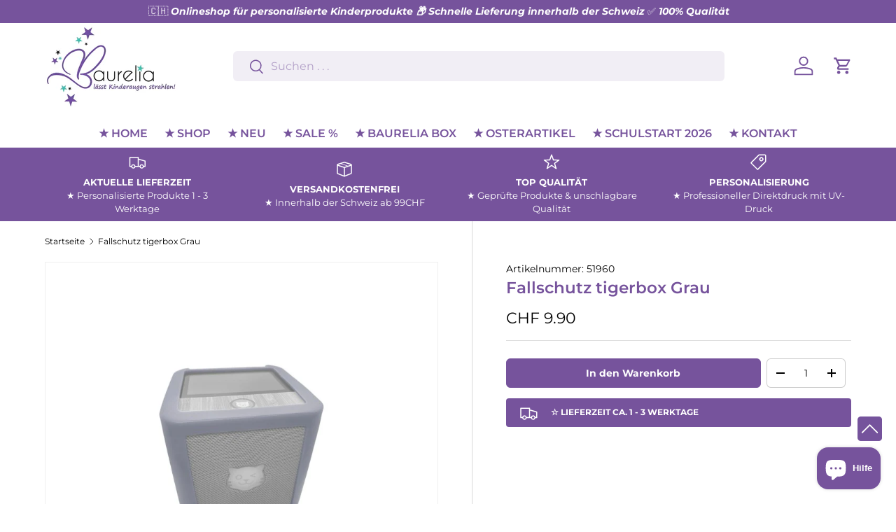

--- FILE ---
content_type: text/html; charset=utf-8
request_url: https://www.baurelia.ch/products/fallschutz-tigerbox-grau
body_size: 32787
content:
<!doctype html>
<html class="no-js" lang="de" dir="ltr">
  <head><meta charset="utf-8">
<meta name="viewport" content="width=device-width,initial-scale=1">
<title>Fallschutz tigerbox Grau | Baurelia GmbH</title><link rel="canonical" href="https://www.baurelia.ch/products/fallschutz-tigerbox-grau"><link rel="icon" href="//www.baurelia.ch/cdn/shop/files/Logo_B_-_Kopie.png?crop=center&height=48&v=1694357912&width=48" type="image/png">
  <link rel="apple-touch-icon" href="//www.baurelia.ch/cdn/shop/files/Logo_B_-_Kopie.png?crop=center&height=180&v=1694357912&width=180"><meta name="description" content="Fallschutz für tigerbox Rot. Passendes Zubehör für deine Tigerbox zu kaufen. Weitere Artikel für die Tigerbox wie Tigerboxregale, Schutzfolie Tiger etc. gibt es bei Baurelia."><meta property="og:site_name" content="Baurelia GmbH">
<meta property="og:url" content="https://www.baurelia.ch/products/fallschutz-tigerbox-grau">
<meta property="og:title" content="Fallschutz tigerbox Grau | Baurelia GmbH">
<meta property="og:type" content="product">
<meta property="og:description" content="Fallschutz für tigerbox Rot. Passendes Zubehör für deine Tigerbox zu kaufen. Weitere Artikel für die Tigerbox wie Tigerboxregale, Schutzfolie Tiger etc. gibt es bei Baurelia."><meta property="og:image" content="http://www.baurelia.ch/cdn/shop/products/b98fff_72a9abf233574d1285a1efb3ab1f6ca2_mv2.jpg?crop=center&height=1200&v=1697645000&width=1200">
  <meta property="og:image:secure_url" content="https://www.baurelia.ch/cdn/shop/products/b98fff_72a9abf233574d1285a1efb3ab1f6ca2_mv2.jpg?crop=center&height=1200&v=1697645000&width=1200">
  <meta property="og:image:width" content="600">
  <meta property="og:image:height" content="600"><meta property="og:price:amount" content="9.90">
  <meta property="og:price:currency" content="CHF"><meta name="twitter:card" content="summary_large_image">
<meta name="twitter:title" content="Fallschutz tigerbox Grau | Baurelia GmbH">
<meta name="twitter:description" content="Fallschutz für tigerbox Rot. Passendes Zubehör für deine Tigerbox zu kaufen. Weitere Artikel für die Tigerbox wie Tigerboxregale, Schutzfolie Tiger etc. gibt es bei Baurelia.">
<style data-shopify>
@font-face {
  font-family: Montserrat;
  font-weight: 400;
  font-style: normal;
  font-display: swap;
  src: url("//www.baurelia.ch/cdn/fonts/montserrat/montserrat_n4.81949fa0ac9fd2021e16436151e8eaa539321637.woff2") format("woff2"),
       url("//www.baurelia.ch/cdn/fonts/montserrat/montserrat_n4.a6c632ca7b62da89c3594789ba828388aac693fe.woff") format("woff");
}
@font-face {
  font-family: Montserrat;
  font-weight: 700;
  font-style: normal;
  font-display: swap;
  src: url("//www.baurelia.ch/cdn/fonts/montserrat/montserrat_n7.3c434e22befd5c18a6b4afadb1e3d77c128c7939.woff2") format("woff2"),
       url("//www.baurelia.ch/cdn/fonts/montserrat/montserrat_n7.5d9fa6e2cae713c8fb539a9876489d86207fe957.woff") format("woff");
}
@font-face {
  font-family: Montserrat;
  font-weight: 400;
  font-style: italic;
  font-display: swap;
  src: url("//www.baurelia.ch/cdn/fonts/montserrat/montserrat_i4.5a4ea298b4789e064f62a29aafc18d41f09ae59b.woff2") format("woff2"),
       url("//www.baurelia.ch/cdn/fonts/montserrat/montserrat_i4.072b5869c5e0ed5b9d2021e4c2af132e16681ad2.woff") format("woff");
}
@font-face {
  font-family: Montserrat;
  font-weight: 700;
  font-style: italic;
  font-display: swap;
  src: url("//www.baurelia.ch/cdn/fonts/montserrat/montserrat_i7.a0d4a463df4f146567d871890ffb3c80408e7732.woff2") format("woff2"),
       url("//www.baurelia.ch/cdn/fonts/montserrat/montserrat_i7.f6ec9f2a0681acc6f8152c40921d2a4d2e1a2c78.woff") format("woff");
}
@font-face {
  font-family: Montserrat;
  font-weight: 600;
  font-style: normal;
  font-display: swap;
  src: url("//www.baurelia.ch/cdn/fonts/montserrat/montserrat_n6.1326b3e84230700ef15b3a29fb520639977513e0.woff2") format("woff2"),
       url("//www.baurelia.ch/cdn/fonts/montserrat/montserrat_n6.652f051080eb14192330daceed8cd53dfdc5ead9.woff") format("woff");
}
@font-face {
  font-family: Montserrat;
  font-weight: 600;
  font-style: normal;
  font-display: swap;
  src: url("//www.baurelia.ch/cdn/fonts/montserrat/montserrat_n6.1326b3e84230700ef15b3a29fb520639977513e0.woff2") format("woff2"),
       url("//www.baurelia.ch/cdn/fonts/montserrat/montserrat_n6.652f051080eb14192330daceed8cd53dfdc5ead9.woff") format("woff");
}
:root {
        --bg-color: 255 255 255 / 1.0;
        --bg-color-og: 255 255 255 / 1.0;
        --heading-color: 118 83 156;
        --text-color: 0 0 0;
        --text-color-og: 0 0 0;
        --scrollbar-color: 0 0 0;
        --link-color: 118 83 156;
        --link-color-og: 118 83 156;
        --star-color: 118 83 156;--swatch-border-color-default: 204 204 204;
          --swatch-border-color-active: 128 128 128;
          --swatch-card-size: 24px;
          --swatch-variant-picker-size: 64px;--color-scheme-1-bg: 251 247 255 / 1.0;
        --color-scheme-1-grad: ;
        --color-scheme-1-heading: 118 83 156;
        --color-scheme-1-text: 0 0 0;
        --color-scheme-1-btn-bg: 118 83 156;
        --color-scheme-1-btn-text: 255 255 255;
        --color-scheme-1-btn-bg-hover: 147 119 177;--color-scheme-2-bg: 118 83 156 / 1.0;
        --color-scheme-2-grad: ;
        --color-scheme-2-heading: 255 255 255;
        --color-scheme-2-text: 255 255 255;
        --color-scheme-2-btn-bg: 255 255 255;
        --color-scheme-2-btn-text: 118 83 156;
        --color-scheme-2-btn-bg-hover: 242 239 246;--color-scheme-3-bg: 236 238 247 / 1.0;
        --color-scheme-3-grad: ;
        --color-scheme-3-heading: 118 83 156;
        --color-scheme-3-text: 0 0 0;
        --color-scheme-3-btn-bg: 118 83 156;
        --color-scheme-3-btn-text: 255 255 255;
        --color-scheme-3-btn-bg-hover: 147 119 177;

        --drawer-bg-color: 255 255 255 / 1.0;
        --drawer-text-color: 0 0 0;

        --panel-bg-color: 251 247 255 / 1.0;
        --panel-heading-color: 0 0 0;
        --panel-text-color: 0 0 0;

        --in-stock-text-color: 44 126 63;
        --low-stock-text-color: 255 102 0;
        --very-low-stock-text-color: 180 12 28;
        --no-stock-text-color: 118 83 156;
        --no-stock-backordered-text-color: 118 83 156;

        --error-bg-color: 251 247 255;
        --error-text-color: 180 12 28;
        --success-bg-color: 232 246 234;
        --success-text-color: 44 126 63;
        --info-bg-color: 255 255 255;
        --info-text-color: 118 83 156;

        --heading-font-family: Montserrat, sans-serif;
        --heading-font-style: normal;
        --heading-font-weight: 600;
        --heading-scale-start: 4;

        --navigation-font-family: Montserrat, sans-serif;
        --navigation-font-style: normal;
        --navigation-font-weight: 600;--heading-text-transform: none;
--subheading-text-transform: none;
        --body-font-family: Montserrat, sans-serif;
        --body-font-style: normal;
        --body-font-weight: 400;
        --body-font-size: 16;

        --section-gap: 32;
        --heading-gap: calc(8 * var(--space-unit));--heading-gap: calc(6 * var(--space-unit));--grid-column-gap: 20px;--btn-bg-color: 118 83 156;
        --btn-bg-hover-color: 147 119 177;
        --btn-text-color: 255 255 255;
        --btn-bg-color-og: 118 83 156;
        --btn-text-color-og: 255 255 255;
        --btn-alt-bg-color: 118 83 156;
        --btn-alt-bg-alpha: 1.0;
        --btn-alt-text-color: 255 255 255;
        --btn-border-width: 1px;
        --btn-padding-y: 12px;

        
        --btn-border-radius: 6px;
        

        --btn-lg-border-radius: 50%;
        --btn-icon-border-radius: 50%;
        --input-with-btn-inner-radius: var(--btn-border-radius);

        --input-bg-color: 255 255 255 / 1.0;
        --input-text-color: 0 0 0;
        --input-border-width: 1px;
        --input-border-radius: 5px;
        --textarea-border-radius: 5px;
        --input-border-radius: 6px;
        --input-bg-color-diff-3: #f7f7f7;
        --input-bg-color-diff-6: #f0f0f0;

        --modal-border-radius: 6px;
        --modal-overlay-color: 0 0 0;
        --modal-overlay-opacity: 0.4;
        --drawer-border-radius: 6px;
        --overlay-border-radius: 5px;--custom-label-bg-color: 118 83 156;
        --custom-label-text-color: 255 255 255;--sale-label-bg-color: 52 194 194;
        --sale-label-text-color: 255 255 255;--sold-out-label-bg-color: 118 83 156;
        --sold-out-label-text-color: 255 255 255;--preorder-label-bg-color: 118 83 156;
        --preorder-label-text-color: 255 255 255;

        --page-width: 1320px;
        --gutter-sm: 20px;
        --gutter-md: 32px;
        --gutter-lg: 64px;

        --payment-terms-bg-color: #ffffff;

        --coll-card-bg-color: #ffffff;
        --coll-card-border-color: rgba(0,0,0,0);--card-bg-color: #f7f5fa;
        --card-text-color: 118 83 156;
        --card-border-color: #76539c;--blend-bg-color: #ffffff;
          
            --aos-animate-duration: 0.6s;
          

          
            --aos-min-width: 0;
          
        

        --reading-width: 48em;
      }

      @media (max-width: 769px) {
        :root {
          --reading-width: 36em;
        }
      }

      .card--product .p-card-link{
        font-size:15px;
        font-weight:600;
      }
      .card--product .price__default{
        font-size:15px;
        font-weight:500;
        color:#000000;
      }
    
.card--product .btn {
    padding-left: 5px;
    padding-right: 5px;
    font-size: 14px;
    font-weight:600 !important;
}

      @media (max-width: 767px) {
  .card--product .p-card-link {
    font-size: calc(15px * 0.8);
  }

  .card--product .price__default {
    font-size: calc(15px * 0.8);
  }

  .card--product .btn {
    font-size: calc(14px * 0.8);
  }
}</style>

    <link rel="stylesheet" href="//www.baurelia.ch/cdn/shop/t/88/assets/main.css?v=160525243089341098481758130487">
    <script src="//www.baurelia.ch/cdn/shop/t/88/assets/main.js?v=43001064044845865131756025972" defer="defer"></script><link
        rel="preload"
        href="//www.baurelia.ch/cdn/fonts/montserrat/montserrat_n4.81949fa0ac9fd2021e16436151e8eaa539321637.woff2"
        as="font"
        type="font/woff2"
        crossorigin
        fetchpriority="high"
      ><link
        rel="preload"
        href="//www.baurelia.ch/cdn/fonts/montserrat/montserrat_n6.1326b3e84230700ef15b3a29fb520639977513e0.woff2"
        as="font"
        type="font/woff2"
        crossorigin
        fetchpriority="high"
      ><link rel="stylesheet" href="//www.baurelia.ch/cdn/shop/t/88/assets/swatches.css?v=1667240527919670981756026079" media="print" onload="this.media='all'">
      <noscript><link rel="stylesheet" href="//www.baurelia.ch/cdn/shop/t/88/assets/swatches.css?v=1667240527919670981756026079"></noscript><script>window.performance && window.performance.mark && window.performance.mark('shopify.content_for_header.start');</script><meta name="google-site-verification" content="WDQrva-vRyyc58y7gYhcYrQsmX76wetCBwEXDLOHtaA">
<meta id="shopify-digital-wallet" name="shopify-digital-wallet" content="/77654360401/digital_wallets/dialog">
<link rel="alternate" type="application/json+oembed" href="https://www.baurelia.ch/products/fallschutz-tigerbox-grau.oembed">
<script async="async" src="/checkouts/internal/preloads.js?locale=de-CH"></script>
<script id="shopify-features" type="application/json">{"accessToken":"19e28fb7497b831f4dadb7b621944fbe","betas":["rich-media-storefront-analytics"],"domain":"www.baurelia.ch","predictiveSearch":true,"shopId":77654360401,"locale":"de"}</script>
<script>var Shopify = Shopify || {};
Shopify.shop = "3f14b7-2.myshopify.com";
Shopify.locale = "de";
Shopify.currency = {"active":"CHF","rate":"1.0"};
Shopify.country = "CH";
Shopify.theme = {"name":"Enterprise - V8.6 HTML to PDF","id":185091785041,"schema_name":"Enterprise","schema_version":"1.3.1","theme_store_id":null,"role":"main"};
Shopify.theme.handle = "null";
Shopify.theme.style = {"id":null,"handle":null};
Shopify.cdnHost = "www.baurelia.ch/cdn";
Shopify.routes = Shopify.routes || {};
Shopify.routes.root = "/";</script>
<script type="module">!function(o){(o.Shopify=o.Shopify||{}).modules=!0}(window);</script>
<script>!function(o){function n(){var o=[];function n(){o.push(Array.prototype.slice.apply(arguments))}return n.q=o,n}var t=o.Shopify=o.Shopify||{};t.loadFeatures=n(),t.autoloadFeatures=n()}(window);</script>
<script id="shop-js-analytics" type="application/json">{"pageType":"product"}</script>
<script defer="defer" async type="module" src="//www.baurelia.ch/cdn/shopifycloud/shop-js/modules/v2/client.init-shop-cart-sync_e98Ab_XN.de.esm.js"></script>
<script defer="defer" async type="module" src="//www.baurelia.ch/cdn/shopifycloud/shop-js/modules/v2/chunk.common_Pcw9EP95.esm.js"></script>
<script defer="defer" async type="module" src="//www.baurelia.ch/cdn/shopifycloud/shop-js/modules/v2/chunk.modal_CzmY4ZhL.esm.js"></script>
<script type="module">
  await import("//www.baurelia.ch/cdn/shopifycloud/shop-js/modules/v2/client.init-shop-cart-sync_e98Ab_XN.de.esm.js");
await import("//www.baurelia.ch/cdn/shopifycloud/shop-js/modules/v2/chunk.common_Pcw9EP95.esm.js");
await import("//www.baurelia.ch/cdn/shopifycloud/shop-js/modules/v2/chunk.modal_CzmY4ZhL.esm.js");

  window.Shopify.SignInWithShop?.initShopCartSync?.({"fedCMEnabled":true,"windoidEnabled":true});

</script>
<script id="__st">var __st={"a":77654360401,"offset":3600,"reqid":"db11eec9-07c9-440f-b5cb-4603f1786c19-1769335230","pageurl":"www.baurelia.ch\/products\/fallschutz-tigerbox-grau","u":"47b3b89d2ec0","p":"product","rtyp":"product","rid":8792050794833};</script>
<script>window.ShopifyPaypalV4VisibilityTracking = true;</script>
<script id="form-persister">!function(){'use strict';const t='contact',e='new_comment',n=[[t,t],['blogs',e],['comments',e],[t,'customer']],o='password',r='form_key',c=['recaptcha-v3-token','g-recaptcha-response','h-captcha-response',o],s=()=>{try{return window.sessionStorage}catch{return}},i='__shopify_v',u=t=>t.elements[r],a=function(){const t=[...n].map((([t,e])=>`form[action*='/${t}']:not([data-nocaptcha='true']) input[name='form_type'][value='${e}']`)).join(',');var e;return e=t,()=>e?[...document.querySelectorAll(e)].map((t=>t.form)):[]}();function m(t){const e=u(t);a().includes(t)&&(!e||!e.value)&&function(t){try{if(!s())return;!function(t){const e=s();if(!e)return;const n=u(t);if(!n)return;const o=n.value;o&&e.removeItem(o)}(t);const e=Array.from(Array(32),(()=>Math.random().toString(36)[2])).join('');!function(t,e){u(t)||t.append(Object.assign(document.createElement('input'),{type:'hidden',name:r})),t.elements[r].value=e}(t,e),function(t,e){const n=s();if(!n)return;const r=[...t.querySelectorAll(`input[type='${o}']`)].map((({name:t})=>t)),u=[...c,...r],a={};for(const[o,c]of new FormData(t).entries())u.includes(o)||(a[o]=c);n.setItem(e,JSON.stringify({[i]:1,action:t.action,data:a}))}(t,e)}catch(e){console.error('failed to persist form',e)}}(t)}const f=t=>{if('true'===t.dataset.persistBound)return;const e=function(t,e){const n=function(t){return'function'==typeof t.submit?t.submit:HTMLFormElement.prototype.submit}(t).bind(t);return function(){let t;return()=>{t||(t=!0,(()=>{try{e(),n()}catch(t){(t=>{console.error('form submit failed',t)})(t)}})(),setTimeout((()=>t=!1),250))}}()}(t,(()=>{m(t)}));!function(t,e){if('function'==typeof t.submit&&'function'==typeof e)try{t.submit=e}catch{}}(t,e),t.addEventListener('submit',(t=>{t.preventDefault(),e()})),t.dataset.persistBound='true'};!function(){function t(t){const e=(t=>{const e=t.target;return e instanceof HTMLFormElement?e:e&&e.form})(t);e&&m(e)}document.addEventListener('submit',t),document.addEventListener('DOMContentLoaded',(()=>{const e=a();for(const t of e)f(t);var n;n=document.body,new window.MutationObserver((t=>{for(const e of t)if('childList'===e.type&&e.addedNodes.length)for(const t of e.addedNodes)1===t.nodeType&&'FORM'===t.tagName&&a().includes(t)&&f(t)})).observe(n,{childList:!0,subtree:!0,attributes:!1}),document.removeEventListener('submit',t)}))}()}();</script>
<script integrity="sha256-4kQ18oKyAcykRKYeNunJcIwy7WH5gtpwJnB7kiuLZ1E=" data-source-attribution="shopify.loadfeatures" defer="defer" src="//www.baurelia.ch/cdn/shopifycloud/storefront/assets/storefront/load_feature-a0a9edcb.js" crossorigin="anonymous"></script>
<script data-source-attribution="shopify.dynamic_checkout.dynamic.init">var Shopify=Shopify||{};Shopify.PaymentButton=Shopify.PaymentButton||{isStorefrontPortableWallets:!0,init:function(){window.Shopify.PaymentButton.init=function(){};var t=document.createElement("script");t.src="https://www.baurelia.ch/cdn/shopifycloud/portable-wallets/latest/portable-wallets.de.js",t.type="module",document.head.appendChild(t)}};
</script>
<script data-source-attribution="shopify.dynamic_checkout.buyer_consent">
  function portableWalletsHideBuyerConsent(e){var t=document.getElementById("shopify-buyer-consent"),n=document.getElementById("shopify-subscription-policy-button");t&&n&&(t.classList.add("hidden"),t.setAttribute("aria-hidden","true"),n.removeEventListener("click",e))}function portableWalletsShowBuyerConsent(e){var t=document.getElementById("shopify-buyer-consent"),n=document.getElementById("shopify-subscription-policy-button");t&&n&&(t.classList.remove("hidden"),t.removeAttribute("aria-hidden"),n.addEventListener("click",e))}window.Shopify?.PaymentButton&&(window.Shopify.PaymentButton.hideBuyerConsent=portableWalletsHideBuyerConsent,window.Shopify.PaymentButton.showBuyerConsent=portableWalletsShowBuyerConsent);
</script>
<script data-source-attribution="shopify.dynamic_checkout.cart.bootstrap">document.addEventListener("DOMContentLoaded",(function(){function t(){return document.querySelector("shopify-accelerated-checkout-cart, shopify-accelerated-checkout")}if(t())Shopify.PaymentButton.init();else{new MutationObserver((function(e,n){t()&&(Shopify.PaymentButton.init(),n.disconnect())})).observe(document.body,{childList:!0,subtree:!0})}}));
</script>
<script id="sections-script" data-sections="header,footer" defer="defer" src="//www.baurelia.ch/cdn/shop/t/88/compiled_assets/scripts.js?v=18010"></script>
<script>window.performance && window.performance.mark && window.performance.mark('shopify.content_for_header.end');</script>
<script src="//www.baurelia.ch/cdn/shop/t/88/assets/blur-messages.js?v=98620774460636405321756025937" defer="defer"></script>
      <script src="//www.baurelia.ch/cdn/shop/t/88/assets/animate-on-scroll.js?v=15249566486942820451756025930" defer="defer"></script>
      <link rel="stylesheet" href="//www.baurelia.ch/cdn/shop/t/88/assets/animate-on-scroll.css?v=116194678796051782541756025929">
    

    <script>
      document.documentElement.className = document.documentElement.className.replace('no-js', 'js');
    </script><!-- CC Custom Head Start --><!-- CC Custom Head End --><!-- BEGIN app block: shopify://apps/consentmo-gdpr/blocks/gdpr_cookie_consent/4fbe573f-a377-4fea-9801-3ee0858cae41 -->


<!-- END app block --><!-- BEGIN app block: shopify://apps/defendify-copyright-antitheft/blocks/app-embed/8a8703f9-3496-436f-a5ad-0c4e76b58fa8 -->

        <script type="text/javascript" async>
            
            document.addEventListener("contextmenu", (e) => {
                disabledEvent(e);
            }, false);

            window.addEventListener("copy", (e) => {
                disabledEvent(e);
            }, false);

            window.addEventListener("dragstart", (e) => {
                disabledEvent(e);
            }, false);

            window.addEventListener("touchmove", (e) => {
                disabledEvent(e);
            }, false);

            window.addEventListener("touchstart", (e) => {
                disabledEvent(e);
            }, false);

            window.addEventListener("gesturestart", (e) => {
                disabledEvent(e);
            }, false);
            

            
                document.addEventListener("contextmenu", (e) => {
                    if (e.target.tagName === 'IMG') {
                        disabledEvent(e);
                    }
                }, false);
            

            
            document.addEventListener("keydown", (e) => {
                // "I" key
                if (e.ctrlKey && e.shiftKey && e.keyCode == 73) {
                    disabledEvent(e);
                }
                // "J" key
                if (e.ctrlKey && e.shiftKey && e.keyCode == 74) {
                    disabledEvent(e);
                }
                // "S" key + macOS
                if (e.keyCode == 83 && (navigator.platform.match("Mac") ? e.metaKey : e.ctrlKey)) {
                    disabledEvent(e);
                }
                // "U" key
                if (e.ctrlKey && e.keyCode == 85) {
                    disabledEvent(e);
                }
                // "F12" key
                if (event.keyCode == 123) {
                    disabledEvent(e);
                }
            }, false);
            

            
            document.addEventListener("keydown", (e) => {
                // Disable print
                if(e.ctrlKey && (e.key == "p" || e.charCode == 16 || e.charCode == 112 || e.keyCode == 80) ){
                    disabledEvent(e);
                }
            }, false);

            document.addEventListener('keyup', (e) => {
                if (e.key == 'PrintScreen') {
                  navigator.clipboard.writeText('');
                }
            }, false);
            

            function disabledEvent(e) {
                if (e.stopPropagation) {
                    e.stopPropagation();
                } else if (window.event) {
                    window.event.cancelBubble = true;
                }
                e.preventDefault();
                return false;
            }
        </script>
    

    
        <style>
            
            html {
                -moz-user-select: none;
                -webkit-user-select: none;
                -ms-user-select: none;
                user-select: none;
            }
            

            
            img {
                -webkit-user-drag: none;
                -webkit-touch-callout:none;
                -webkit-user-select:none;
                -khtml-user-drag: none;
                -moz-user-drag: none;
                -o-user-drag: none;
                user-drag: none;
            }
            
        </style>
    
<!-- END app block --><script src="https://cdn.shopify.com/extensions/e8878072-2f6b-4e89-8082-94b04320908d/inbox-1254/assets/inbox-chat-loader.js" type="text/javascript" defer="defer"></script>
<script src="https://cdn.shopify.com/extensions/019be9e8-7389-72d2-90ad-753cce315171/consentmo-gdpr-595/assets/consentmo_cookie_consent.js" type="text/javascript" defer="defer"></script>
<script src="https://cdn.shopify.com/extensions/019becfb-9917-7b84-a62c-bab8b3911161/terms-relentless-134/assets/terms.js" type="text/javascript" defer="defer"></script>
<link href="https://cdn.shopify.com/extensions/019becfb-9917-7b84-a62c-bab8b3911161/terms-relentless-134/assets/style.min.css" rel="stylesheet" type="text/css" media="all">
<link href="https://monorail-edge.shopifysvc.com" rel="dns-prefetch">
<script>(function(){if ("sendBeacon" in navigator && "performance" in window) {try {var session_token_from_headers = performance.getEntriesByType('navigation')[0].serverTiming.find(x => x.name == '_s').description;} catch {var session_token_from_headers = undefined;}var session_cookie_matches = document.cookie.match(/_shopify_s=([^;]*)/);var session_token_from_cookie = session_cookie_matches && session_cookie_matches.length === 2 ? session_cookie_matches[1] : "";var session_token = session_token_from_headers || session_token_from_cookie || "";function handle_abandonment_event(e) {var entries = performance.getEntries().filter(function(entry) {return /monorail-edge.shopifysvc.com/.test(entry.name);});if (!window.abandonment_tracked && entries.length === 0) {window.abandonment_tracked = true;var currentMs = Date.now();var navigation_start = performance.timing.navigationStart;var payload = {shop_id: 77654360401,url: window.location.href,navigation_start,duration: currentMs - navigation_start,session_token,page_type: "product"};window.navigator.sendBeacon("https://monorail-edge.shopifysvc.com/v1/produce", JSON.stringify({schema_id: "online_store_buyer_site_abandonment/1.1",payload: payload,metadata: {event_created_at_ms: currentMs,event_sent_at_ms: currentMs}}));}}window.addEventListener('pagehide', handle_abandonment_event);}}());</script>
<script id="web-pixels-manager-setup">(function e(e,d,r,n,o){if(void 0===o&&(o={}),!Boolean(null===(a=null===(i=window.Shopify)||void 0===i?void 0:i.analytics)||void 0===a?void 0:a.replayQueue)){var i,a;window.Shopify=window.Shopify||{};var t=window.Shopify;t.analytics=t.analytics||{};var s=t.analytics;s.replayQueue=[],s.publish=function(e,d,r){return s.replayQueue.push([e,d,r]),!0};try{self.performance.mark("wpm:start")}catch(e){}var l=function(){var e={modern:/Edge?\/(1{2}[4-9]|1[2-9]\d|[2-9]\d{2}|\d{4,})\.\d+(\.\d+|)|Firefox\/(1{2}[4-9]|1[2-9]\d|[2-9]\d{2}|\d{4,})\.\d+(\.\d+|)|Chrom(ium|e)\/(9{2}|\d{3,})\.\d+(\.\d+|)|(Maci|X1{2}).+ Version\/(15\.\d+|(1[6-9]|[2-9]\d|\d{3,})\.\d+)([,.]\d+|)( \(\w+\)|)( Mobile\/\w+|) Safari\/|Chrome.+OPR\/(9{2}|\d{3,})\.\d+\.\d+|(CPU[ +]OS|iPhone[ +]OS|CPU[ +]iPhone|CPU IPhone OS|CPU iPad OS)[ +]+(15[._]\d+|(1[6-9]|[2-9]\d|\d{3,})[._]\d+)([._]\d+|)|Android:?[ /-](13[3-9]|1[4-9]\d|[2-9]\d{2}|\d{4,})(\.\d+|)(\.\d+|)|Android.+Firefox\/(13[5-9]|1[4-9]\d|[2-9]\d{2}|\d{4,})\.\d+(\.\d+|)|Android.+Chrom(ium|e)\/(13[3-9]|1[4-9]\d|[2-9]\d{2}|\d{4,})\.\d+(\.\d+|)|SamsungBrowser\/([2-9]\d|\d{3,})\.\d+/,legacy:/Edge?\/(1[6-9]|[2-9]\d|\d{3,})\.\d+(\.\d+|)|Firefox\/(5[4-9]|[6-9]\d|\d{3,})\.\d+(\.\d+|)|Chrom(ium|e)\/(5[1-9]|[6-9]\d|\d{3,})\.\d+(\.\d+|)([\d.]+$|.*Safari\/(?![\d.]+ Edge\/[\d.]+$))|(Maci|X1{2}).+ Version\/(10\.\d+|(1[1-9]|[2-9]\d|\d{3,})\.\d+)([,.]\d+|)( \(\w+\)|)( Mobile\/\w+|) Safari\/|Chrome.+OPR\/(3[89]|[4-9]\d|\d{3,})\.\d+\.\d+|(CPU[ +]OS|iPhone[ +]OS|CPU[ +]iPhone|CPU IPhone OS|CPU iPad OS)[ +]+(10[._]\d+|(1[1-9]|[2-9]\d|\d{3,})[._]\d+)([._]\d+|)|Android:?[ /-](13[3-9]|1[4-9]\d|[2-9]\d{2}|\d{4,})(\.\d+|)(\.\d+|)|Mobile Safari.+OPR\/([89]\d|\d{3,})\.\d+\.\d+|Android.+Firefox\/(13[5-9]|1[4-9]\d|[2-9]\d{2}|\d{4,})\.\d+(\.\d+|)|Android.+Chrom(ium|e)\/(13[3-9]|1[4-9]\d|[2-9]\d{2}|\d{4,})\.\d+(\.\d+|)|Android.+(UC? ?Browser|UCWEB|U3)[ /]?(15\.([5-9]|\d{2,})|(1[6-9]|[2-9]\d|\d{3,})\.\d+)\.\d+|SamsungBrowser\/(5\.\d+|([6-9]|\d{2,})\.\d+)|Android.+MQ{2}Browser\/(14(\.(9|\d{2,})|)|(1[5-9]|[2-9]\d|\d{3,})(\.\d+|))(\.\d+|)|K[Aa][Ii]OS\/(3\.\d+|([4-9]|\d{2,})\.\d+)(\.\d+|)/},d=e.modern,r=e.legacy,n=navigator.userAgent;return n.match(d)?"modern":n.match(r)?"legacy":"unknown"}(),u="modern"===l?"modern":"legacy",c=(null!=n?n:{modern:"",legacy:""})[u],f=function(e){return[e.baseUrl,"/wpm","/b",e.hashVersion,"modern"===e.buildTarget?"m":"l",".js"].join("")}({baseUrl:d,hashVersion:r,buildTarget:u}),m=function(e){var d=e.version,r=e.bundleTarget,n=e.surface,o=e.pageUrl,i=e.monorailEndpoint;return{emit:function(e){var a=e.status,t=e.errorMsg,s=(new Date).getTime(),l=JSON.stringify({metadata:{event_sent_at_ms:s},events:[{schema_id:"web_pixels_manager_load/3.1",payload:{version:d,bundle_target:r,page_url:o,status:a,surface:n,error_msg:t},metadata:{event_created_at_ms:s}}]});if(!i)return console&&console.warn&&console.warn("[Web Pixels Manager] No Monorail endpoint provided, skipping logging."),!1;try{return self.navigator.sendBeacon.bind(self.navigator)(i,l)}catch(e){}var u=new XMLHttpRequest;try{return u.open("POST",i,!0),u.setRequestHeader("Content-Type","text/plain"),u.send(l),!0}catch(e){return console&&console.warn&&console.warn("[Web Pixels Manager] Got an unhandled error while logging to Monorail."),!1}}}}({version:r,bundleTarget:l,surface:e.surface,pageUrl:self.location.href,monorailEndpoint:e.monorailEndpoint});try{o.browserTarget=l,function(e){var d=e.src,r=e.async,n=void 0===r||r,o=e.onload,i=e.onerror,a=e.sri,t=e.scriptDataAttributes,s=void 0===t?{}:t,l=document.createElement("script"),u=document.querySelector("head"),c=document.querySelector("body");if(l.async=n,l.src=d,a&&(l.integrity=a,l.crossOrigin="anonymous"),s)for(var f in s)if(Object.prototype.hasOwnProperty.call(s,f))try{l.dataset[f]=s[f]}catch(e){}if(o&&l.addEventListener("load",o),i&&l.addEventListener("error",i),u)u.appendChild(l);else{if(!c)throw new Error("Did not find a head or body element to append the script");c.appendChild(l)}}({src:f,async:!0,onload:function(){if(!function(){var e,d;return Boolean(null===(d=null===(e=window.Shopify)||void 0===e?void 0:e.analytics)||void 0===d?void 0:d.initialized)}()){var d=window.webPixelsManager.init(e)||void 0;if(d){var r=window.Shopify.analytics;r.replayQueue.forEach((function(e){var r=e[0],n=e[1],o=e[2];d.publishCustomEvent(r,n,o)})),r.replayQueue=[],r.publish=d.publishCustomEvent,r.visitor=d.visitor,r.initialized=!0}}},onerror:function(){return m.emit({status:"failed",errorMsg:"".concat(f," has failed to load")})},sri:function(e){var d=/^sha384-[A-Za-z0-9+/=]+$/;return"string"==typeof e&&d.test(e)}(c)?c:"",scriptDataAttributes:o}),m.emit({status:"loading"})}catch(e){m.emit({status:"failed",errorMsg:(null==e?void 0:e.message)||"Unknown error"})}}})({shopId: 77654360401,storefrontBaseUrl: "https://www.baurelia.ch",extensionsBaseUrl: "https://extensions.shopifycdn.com/cdn/shopifycloud/web-pixels-manager",monorailEndpoint: "https://monorail-edge.shopifysvc.com/unstable/produce_batch",surface: "storefront-renderer",enabledBetaFlags: ["2dca8a86"],webPixelsConfigList: [{"id":"1115783505","configuration":"{\"config\":\"{\\\"pixel_id\\\":\\\"AW-417504862\\\",\\\"target_country\\\":\\\"CH\\\",\\\"gtag_events\\\":[{\\\"type\\\":\\\"search\\\",\\\"action_label\\\":\\\"AW-417504862\\\/bZpQCL6_mLIZEN68iscB\\\"},{\\\"type\\\":\\\"begin_checkout\\\",\\\"action_label\\\":\\\"AW-417504862\\\/kZFTCMS_mLIZEN68iscB\\\"},{\\\"type\\\":\\\"view_item\\\",\\\"action_label\\\":[\\\"AW-417504862\\\/kautCLu_mLIZEN68iscB\\\",\\\"MC-YLXPZZ5BD0\\\"]},{\\\"type\\\":\\\"purchase\\\",\\\"action_label\\\":[\\\"AW-417504862\\\/KptgCLW_mLIZEN68iscB\\\",\\\"MC-YLXPZZ5BD0\\\"]},{\\\"type\\\":\\\"page_view\\\",\\\"action_label\\\":[\\\"AW-417504862\\\/DI-BCLi_mLIZEN68iscB\\\",\\\"MC-YLXPZZ5BD0\\\"]},{\\\"type\\\":\\\"add_payment_info\\\",\\\"action_label\\\":\\\"AW-417504862\\\/aJuLCPPBmLIZEN68iscB\\\"},{\\\"type\\\":\\\"add_to_cart\\\",\\\"action_label\\\":\\\"AW-417504862\\\/8kc6CMG_mLIZEN68iscB\\\"}],\\\"enable_monitoring_mode\\\":false}\"}","eventPayloadVersion":"v1","runtimeContext":"OPEN","scriptVersion":"b2a88bafab3e21179ed38636efcd8a93","type":"APP","apiClientId":1780363,"privacyPurposes":[],"dataSharingAdjustments":{"protectedCustomerApprovalScopes":["read_customer_address","read_customer_email","read_customer_name","read_customer_personal_data","read_customer_phone"]}},{"id":"shopify-app-pixel","configuration":"{}","eventPayloadVersion":"v1","runtimeContext":"STRICT","scriptVersion":"0450","apiClientId":"shopify-pixel","type":"APP","privacyPurposes":["ANALYTICS","MARKETING"]},{"id":"shopify-custom-pixel","eventPayloadVersion":"v1","runtimeContext":"LAX","scriptVersion":"0450","apiClientId":"shopify-pixel","type":"CUSTOM","privacyPurposes":["ANALYTICS","MARKETING"]}],isMerchantRequest: false,initData: {"shop":{"name":"Baurelia GmbH","paymentSettings":{"currencyCode":"CHF"},"myshopifyDomain":"3f14b7-2.myshopify.com","countryCode":"CH","storefrontUrl":"https:\/\/www.baurelia.ch"},"customer":null,"cart":null,"checkout":null,"productVariants":[{"price":{"amount":9.9,"currencyCode":"CHF"},"product":{"title":"Fallschutz tigerbox Grau","vendor":"Tigerbox","id":"8792050794833","untranslatedTitle":"Fallschutz tigerbox Grau","url":"\/products\/fallschutz-tigerbox-grau","type":""},"id":"47411541737809","image":{"src":"\/\/www.baurelia.ch\/cdn\/shop\/products\/b98fff_72a9abf233574d1285a1efb3ab1f6ca2_mv2.jpg?v=1697645000"},"sku":"51960","title":"Default Title","untranslatedTitle":"Default Title"}],"purchasingCompany":null},},"https://www.baurelia.ch/cdn","fcfee988w5aeb613cpc8e4bc33m6693e112",{"modern":"","legacy":""},{"shopId":"77654360401","storefrontBaseUrl":"https:\/\/www.baurelia.ch","extensionBaseUrl":"https:\/\/extensions.shopifycdn.com\/cdn\/shopifycloud\/web-pixels-manager","surface":"storefront-renderer","enabledBetaFlags":"[\"2dca8a86\"]","isMerchantRequest":"false","hashVersion":"fcfee988w5aeb613cpc8e4bc33m6693e112","publish":"custom","events":"[[\"page_viewed\",{}],[\"product_viewed\",{\"productVariant\":{\"price\":{\"amount\":9.9,\"currencyCode\":\"CHF\"},\"product\":{\"title\":\"Fallschutz tigerbox Grau\",\"vendor\":\"Tigerbox\",\"id\":\"8792050794833\",\"untranslatedTitle\":\"Fallschutz tigerbox Grau\",\"url\":\"\/products\/fallschutz-tigerbox-grau\",\"type\":\"\"},\"id\":\"47411541737809\",\"image\":{\"src\":\"\/\/www.baurelia.ch\/cdn\/shop\/products\/b98fff_72a9abf233574d1285a1efb3ab1f6ca2_mv2.jpg?v=1697645000\"},\"sku\":\"51960\",\"title\":\"Default Title\",\"untranslatedTitle\":\"Default Title\"}}]]"});</script><script>
  window.ShopifyAnalytics = window.ShopifyAnalytics || {};
  window.ShopifyAnalytics.meta = window.ShopifyAnalytics.meta || {};
  window.ShopifyAnalytics.meta.currency = 'CHF';
  var meta = {"product":{"id":8792050794833,"gid":"gid:\/\/shopify\/Product\/8792050794833","vendor":"Tigerbox","type":"","handle":"fallschutz-tigerbox-grau","variants":[{"id":47411541737809,"price":990,"name":"Fallschutz tigerbox Grau","public_title":null,"sku":"51960"}],"remote":false},"page":{"pageType":"product","resourceType":"product","resourceId":8792050794833,"requestId":"db11eec9-07c9-440f-b5cb-4603f1786c19-1769335230"}};
  for (var attr in meta) {
    window.ShopifyAnalytics.meta[attr] = meta[attr];
  }
</script>
<script class="analytics">
  (function () {
    var customDocumentWrite = function(content) {
      var jquery = null;

      if (window.jQuery) {
        jquery = window.jQuery;
      } else if (window.Checkout && window.Checkout.$) {
        jquery = window.Checkout.$;
      }

      if (jquery) {
        jquery('body').append(content);
      }
    };

    var hasLoggedConversion = function(token) {
      if (token) {
        return document.cookie.indexOf('loggedConversion=' + token) !== -1;
      }
      return false;
    }

    var setCookieIfConversion = function(token) {
      if (token) {
        var twoMonthsFromNow = new Date(Date.now());
        twoMonthsFromNow.setMonth(twoMonthsFromNow.getMonth() + 2);

        document.cookie = 'loggedConversion=' + token + '; expires=' + twoMonthsFromNow;
      }
    }

    var trekkie = window.ShopifyAnalytics.lib = window.trekkie = window.trekkie || [];
    if (trekkie.integrations) {
      return;
    }
    trekkie.methods = [
      'identify',
      'page',
      'ready',
      'track',
      'trackForm',
      'trackLink'
    ];
    trekkie.factory = function(method) {
      return function() {
        var args = Array.prototype.slice.call(arguments);
        args.unshift(method);
        trekkie.push(args);
        return trekkie;
      };
    };
    for (var i = 0; i < trekkie.methods.length; i++) {
      var key = trekkie.methods[i];
      trekkie[key] = trekkie.factory(key);
    }
    trekkie.load = function(config) {
      trekkie.config = config || {};
      trekkie.config.initialDocumentCookie = document.cookie;
      var first = document.getElementsByTagName('script')[0];
      var script = document.createElement('script');
      script.type = 'text/javascript';
      script.onerror = function(e) {
        var scriptFallback = document.createElement('script');
        scriptFallback.type = 'text/javascript';
        scriptFallback.onerror = function(error) {
                var Monorail = {
      produce: function produce(monorailDomain, schemaId, payload) {
        var currentMs = new Date().getTime();
        var event = {
          schema_id: schemaId,
          payload: payload,
          metadata: {
            event_created_at_ms: currentMs,
            event_sent_at_ms: currentMs
          }
        };
        return Monorail.sendRequest("https://" + monorailDomain + "/v1/produce", JSON.stringify(event));
      },
      sendRequest: function sendRequest(endpointUrl, payload) {
        // Try the sendBeacon API
        if (window && window.navigator && typeof window.navigator.sendBeacon === 'function' && typeof window.Blob === 'function' && !Monorail.isIos12()) {
          var blobData = new window.Blob([payload], {
            type: 'text/plain'
          });

          if (window.navigator.sendBeacon(endpointUrl, blobData)) {
            return true;
          } // sendBeacon was not successful

        } // XHR beacon

        var xhr = new XMLHttpRequest();

        try {
          xhr.open('POST', endpointUrl);
          xhr.setRequestHeader('Content-Type', 'text/plain');
          xhr.send(payload);
        } catch (e) {
          console.log(e);
        }

        return false;
      },
      isIos12: function isIos12() {
        return window.navigator.userAgent.lastIndexOf('iPhone; CPU iPhone OS 12_') !== -1 || window.navigator.userAgent.lastIndexOf('iPad; CPU OS 12_') !== -1;
      }
    };
    Monorail.produce('monorail-edge.shopifysvc.com',
      'trekkie_storefront_load_errors/1.1',
      {shop_id: 77654360401,
      theme_id: 185091785041,
      app_name: "storefront",
      context_url: window.location.href,
      source_url: "//www.baurelia.ch/cdn/s/trekkie.storefront.8d95595f799fbf7e1d32231b9a28fd43b70c67d3.min.js"});

        };
        scriptFallback.async = true;
        scriptFallback.src = '//www.baurelia.ch/cdn/s/trekkie.storefront.8d95595f799fbf7e1d32231b9a28fd43b70c67d3.min.js';
        first.parentNode.insertBefore(scriptFallback, first);
      };
      script.async = true;
      script.src = '//www.baurelia.ch/cdn/s/trekkie.storefront.8d95595f799fbf7e1d32231b9a28fd43b70c67d3.min.js';
      first.parentNode.insertBefore(script, first);
    };
    trekkie.load(
      {"Trekkie":{"appName":"storefront","development":false,"defaultAttributes":{"shopId":77654360401,"isMerchantRequest":null,"themeId":185091785041,"themeCityHash":"15558231394150958010","contentLanguage":"de","currency":"CHF","eventMetadataId":"66325f3c-49e7-453f-8114-fd186fdda313"},"isServerSideCookieWritingEnabled":true,"monorailRegion":"shop_domain","enabledBetaFlags":["65f19447"]},"Session Attribution":{},"S2S":{"facebookCapiEnabled":false,"source":"trekkie-storefront-renderer","apiClientId":580111}}
    );

    var loaded = false;
    trekkie.ready(function() {
      if (loaded) return;
      loaded = true;

      window.ShopifyAnalytics.lib = window.trekkie;

      var originalDocumentWrite = document.write;
      document.write = customDocumentWrite;
      try { window.ShopifyAnalytics.merchantGoogleAnalytics.call(this); } catch(error) {};
      document.write = originalDocumentWrite;

      window.ShopifyAnalytics.lib.page(null,{"pageType":"product","resourceType":"product","resourceId":8792050794833,"requestId":"db11eec9-07c9-440f-b5cb-4603f1786c19-1769335230","shopifyEmitted":true});

      var match = window.location.pathname.match(/checkouts\/(.+)\/(thank_you|post_purchase)/)
      var token = match? match[1]: undefined;
      if (!hasLoggedConversion(token)) {
        setCookieIfConversion(token);
        window.ShopifyAnalytics.lib.track("Viewed Product",{"currency":"CHF","variantId":47411541737809,"productId":8792050794833,"productGid":"gid:\/\/shopify\/Product\/8792050794833","name":"Fallschutz tigerbox Grau","price":"9.90","sku":"51960","brand":"Tigerbox","variant":null,"category":"","nonInteraction":true,"remote":false},undefined,undefined,{"shopifyEmitted":true});
      window.ShopifyAnalytics.lib.track("monorail:\/\/trekkie_storefront_viewed_product\/1.1",{"currency":"CHF","variantId":47411541737809,"productId":8792050794833,"productGid":"gid:\/\/shopify\/Product\/8792050794833","name":"Fallschutz tigerbox Grau","price":"9.90","sku":"51960","brand":"Tigerbox","variant":null,"category":"","nonInteraction":true,"remote":false,"referer":"https:\/\/www.baurelia.ch\/products\/fallschutz-tigerbox-grau"});
      }
    });


        var eventsListenerScript = document.createElement('script');
        eventsListenerScript.async = true;
        eventsListenerScript.src = "//www.baurelia.ch/cdn/shopifycloud/storefront/assets/shop_events_listener-3da45d37.js";
        document.getElementsByTagName('head')[0].appendChild(eventsListenerScript);

})();</script>
<script
  defer
  src="https://www.baurelia.ch/cdn/shopifycloud/perf-kit/shopify-perf-kit-3.0.4.min.js"
  data-application="storefront-renderer"
  data-shop-id="77654360401"
  data-render-region="gcp-us-east1"
  data-page-type="product"
  data-theme-instance-id="185091785041"
  data-theme-name="Enterprise"
  data-theme-version="1.3.1"
  data-monorail-region="shop_domain"
  data-resource-timing-sampling-rate="10"
  data-shs="true"
  data-shs-beacon="true"
  data-shs-export-with-fetch="true"
  data-shs-logs-sample-rate="1"
  data-shs-beacon-endpoint="https://www.baurelia.ch/api/collect"
></script>
</head>

  <body
    
      class="cc-animate-enabled active"
    
  >
    <a class="skip-link btn btn--primary visually-hidden" href="#main-content">Direkt zum Inhalt</a><!-- BEGIN sections: header-group -->
<div id="shopify-section-sections--26021350146385__announcement" class="shopify-section shopify-section-group-header-group cc-announcement">
<link href="//www.baurelia.ch/cdn/shop/t/88/assets/announcement.css?v=88938088236755050761756025931" rel="stylesheet" type="text/css" media="all" />
  <script src="//www.baurelia.ch/cdn/shop/t/88/assets/announcement.js?v=104149175048479582391756025932" defer="defer"></script><style data-shopify>.announcement {
      --announcement-text-color: 255 255 255;
      background-color: #76539c;
    }</style><script src="//www.baurelia.ch/cdn/shop/t/88/assets/custom-select.js?v=58588404616066706311756025951" defer="defer"></script><announcement-bar class="announcement block text-body-small" data-slide-delay="7000">
    <div class="container">
      <div class="flex">
        <div class="announcement__col--left announcement__col--align-left"><div class="announcement__text flex items-center m-0" >
              <div class="rte"><p>🇨🇭 <em><strong>Onlineshop für personalisierte Kinderprodukte 📦  Schnelle Lieferung innerhalb der Schweiz    </strong></em>✅️<em><strong> 100% Qualität </strong></em></p></div>
            </div></div>

        
          <div class="announcement__col--right hidden md:flex md:items-center"><div class="announcement__localization">
                <form method="post" action="/localization" id="nav-localization" accept-charset="UTF-8" class="form localization no-js-hidden" enctype="multipart/form-data"><input type="hidden" name="form_type" value="localization" /><input type="hidden" name="utf8" value="✓" /><input type="hidden" name="_method" value="put" /><input type="hidden" name="return_to" value="/products/fallschutz-tigerbox-grau" /><div class="localization__grid"></div><script>
    document.getElementById('nav-localization').addEventListener('change', (evt) => {
      const input = evt.target.previousElementSibling;
      if (input && input.tagName === 'INPUT') {
        input.value = evt.detail.selectedValue;
        evt.currentTarget.submit();
      }
    });
  </script></form>
              </div></div></div>
    </div>
  </announcement-bar>
</div><div id="shopify-section-sections--26021350146385__header" class="shopify-section shopify-section-group-header-group cc-header">
<style data-shopify>.header {
  --bg-color: 255 255 255 / 1.0;
  --text-color: 118 83 156;
  --nav-bg-color: 255 255 255;
  --nav-text-color: 118 83 156;
  --nav-child-bg-color:  255 255 255;
  --nav-child-text-color: 118 83 156;
  --header-accent-color: 118 83 156;
  --search-bg-color: #f1eef5;
  
  
  }</style><store-header class="header bg-theme-bg text-theme-text has-motion search-is-collapsed"data-is-sticky="true"data-is-search-minimised="true"style="--header-transition-speed: 300ms">
  <header class="header__grid header__grid--left-logo container flex flex-wrap items-center">
    <div class="header__logo logo flex js-closes-menu"><a class="logo__link inline-block" href="/"><span class="flex" style="max-width: 190px;">
              <img srcset="//www.baurelia.ch/cdn/shop/files/Logo_Baurelia_GmbH_mit_Slogan.jpg?v=1706782846&width=190, //www.baurelia.ch/cdn/shop/files/Logo_Baurelia_GmbH_mit_Slogan.jpg?v=1706782846&width=380 2x" src="//www.baurelia.ch/cdn/shop/files/Logo_Baurelia_GmbH_mit_Slogan.jpg?v=1706782846&width=380"
           style="object-position: 50.0% 50.0%" loading="eager"
           width="380"
           height="243"
           alt="Baurelia GmbH">
            </span></a></div><link rel="stylesheet" href="//www.baurelia.ch/cdn/shop/t/88/assets/predictive-search.css?v=33632668381892787391756026011" media="print" onload="this.media='all'">
        <script src="//www.baurelia.ch/cdn/shop/t/88/assets/predictive-search.js?v=98056962779492199991756026012" defer="defer"></script>
        <script src="//www.baurelia.ch/cdn/shop/t/88/assets/tabs.js?v=135558236254064818051756026052" defer="defer"></script><div class="header__search header__search--collapsible-mob js-search-bar relative js-closes-menu" id="search-bar"><link rel="stylesheet" href="//www.baurelia.ch/cdn/shop/t/88/assets/search-suggestions.css?v=42785600753809748511756026040" media="print" onload="this.media='all'"><predictive-search class="block" data-loading-text="Wird geladen..."><form class="search relative" role="search" action="/search" method="get">
    <label class="label visually-hidden" for="header-search">Suchen</label>
    <script src="//www.baurelia.ch/cdn/shop/t/88/assets/search-form.js?v=43677551656194261111756026039" defer="defer"></script>
    <search-form class="search__form block">
      <input type="hidden" name="type" value="product,page,article">
      <input type="hidden" name="options[prefix]" value="last">
      <input type="search"
             class="search__input w-full input js-search-input"
             id="header-search"
             name="q"
             placeholder="Suchen . . ."
             
               data-placeholder-one="Suchen . . ."
             
             
               data-placeholder-two=""
             
             
               data-placeholder-three=""
             
             data-placeholder-prompts-mob="false"
             
               data-typing-speed="100"
               data-deleting-speed="60"
               data-delay-after-deleting="500"
               data-delay-before-first-delete="2000"
               data-delay-after-word-typed="2400"
             
             role="combobox"
               autocomplete="off"
               aria-autocomplete="list"
               aria-controls="predictive-search-results"
               aria-owns="predictive-search-results"
               aria-haspopup="listbox"
               aria-expanded="false"
               spellcheck="false"><button class="search__submit text-current absolute focus-inset start"><span class="visually-hidden">Suchen</span><svg width="21" height="23" viewBox="0 0 21 23" fill="currentColor" aria-hidden="true" focusable="false" role="presentation" class="icon"><path d="M14.398 14.483 19 19.514l-1.186 1.014-4.59-5.017a8.317 8.317 0 0 1-4.888 1.578C3.732 17.089 0 13.369 0 8.779S3.732.472 8.336.472c4.603 0 8.335 3.72 8.335 8.307a8.265 8.265 0 0 1-2.273 5.704ZM8.336 15.53c3.74 0 6.772-3.022 6.772-6.75 0-3.729-3.031-6.75-6.772-6.75S1.563 5.051 1.563 8.78c0 3.728 3.032 6.75 6.773 6.75Z"/></svg>
</button>
<button type="button" class="search__reset text-current vertical-center absolute focus-inset js-search-reset" hidden>
        <span class="visually-hidden">Reset</span>
        <svg width="24" height="24" viewBox="0 0 24 24" stroke="currentColor" stroke-width="1.5" fill="none" fill-rule="evenodd" stroke-linejoin="round" aria-hidden="true" focusable="false" role="presentation" class="icon"><path d="M5 19 19 5M5 5l14 14"/></svg>
      </button></search-form><div class="js-search-results" tabindex="-1" data-predictive-search></div>
      <span class="js-search-status visually-hidden" role="status" aria-hidden="true"></span></form>
  <div class="overlay fixed top-0 right-0 bottom-0 left-0 js-search-overlay"></div></predictive-search>
      </div><div class="header__icons flex justify-end mis-auto js-closes-menu"><a class="header__icon md:hidden js-show-search" href="/search" aria-controls="search-bar">
            <svg width="21" height="23" viewBox="0 0 21 23" fill="currentColor" aria-hidden="true" focusable="false" role="presentation" class="icon"><path d="M14.398 14.483 19 19.514l-1.186 1.014-4.59-5.017a8.317 8.317 0 0 1-4.888 1.578C3.732 17.089 0 13.369 0 8.779S3.732.472 8.336.472c4.603 0 8.335 3.72 8.335 8.307a8.265 8.265 0 0 1-2.273 5.704ZM8.336 15.53c3.74 0 6.772-3.022 6.772-6.75 0-3.729-3.031-6.75-6.772-6.75S1.563 5.051 1.563 8.78c0 3.728 3.032 6.75 6.773 6.75Z"/></svg>
            <span class="visually-hidden">Suche</span>
          </a><a class="header__icon text-current" href="/account/login">
            <svg width="24" height="24" viewBox="0 0 24 24" fill="currentColor" aria-hidden="true" focusable="false" role="presentation" class="icon"><path d="M12 2a5 5 0 1 1 0 10 5 5 0 0 1 0-10zm0 1.429a3.571 3.571 0 1 0 0 7.142 3.571 3.571 0 0 0 0-7.142zm0 10c2.558 0 5.114.471 7.664 1.411A3.571 3.571 0 0 1 22 18.19v3.096c0 .394-.32.714-.714.714H2.714A.714.714 0 0 1 2 21.286V18.19c0-1.495.933-2.833 2.336-3.35 2.55-.94 5.106-1.411 7.664-1.411zm0 1.428c-2.387 0-4.775.44-7.17 1.324a2.143 2.143 0 0 0-1.401 2.01v2.38H20.57v-2.38c0-.898-.56-1.7-1.401-2.01-2.395-.885-4.783-1.324-7.17-1.324z"/></svg>
            <span class="visually-hidden">Einloggen</span>
          </a><a class="header__icon relative text-current" id="cart-icon" href="/cart" data-no-instant><svg width="24" height="24" viewBox="0 0 24 24" class="icon icon--cart" aria-hidden="true" focusable="false" role="presentation"><path fill="currentColor" d="M17 18a2 2 0 0 1 2 2 2 2 0 0 1-2 2 2 2 0 0 1-2-2c0-1.11.89-2 2-2M1 2h3.27l.94 2H20a1 1 0 0 1 1 1c0 .17-.05.34-.12.5l-3.58 6.47c-.34.61-1 1.03-1.75 1.03H8.1l-.9 1.63-.03.12a.25.25 0 0 0 .25.25H19v2H7a2 2 0 0 1-2-2c0-.35.09-.68.24-.96l1.36-2.45L3 4H1V2m6 16a2 2 0 0 1 2 2 2 2 0 0 1-2 2 2 2 0 0 1-2-2c0-1.11.89-2 2-2m9-7 2.78-5H6.14l2.36 5H16Z"/></svg><span class="visually-hidden">Einkaufswagen</span><div id="cart-icon-bubble"></div>
      </a>
    </div><main-menu class="main-menu" data-menu-sensitivity="200">
        <details class="main-menu__disclosure has-motion" open>
          <summary class="main-menu__toggle md:hidden">
            <span class="main-menu__toggle-icon" aria-hidden="true"></span>
            <span class="visually-hidden">Menü</span>
          </summary>
          <div class="main-menu__content has-motion justify-center">
            <nav aria-label="Primär">
              <ul class="main-nav justify-center"><li><a class="main-nav__item main-nav__item--primary" href="/">★ HOME</a></li><li><a class="main-nav__item main-nav__item--primary" href="/collections">★ SHOP</a></li><li><a class="main-nav__item main-nav__item--primary" href="/collections/neuheiten-1">★ NEU</a></li><li><a class="main-nav__item main-nav__item--primary" href="/collections/sale">★ SALE %</a></li><li><a class="main-nav__item main-nav__item--primary" href="/collections/baurelia-box">★ BAURELIA BOX</a></li><li><a class="main-nav__item main-nav__item--primary" href="/collections/osterartikel">★ OSTERARTIKEL</a></li><li><a class="main-nav__item main-nav__item--primary" href="https://www.baurelia.ch/collections/produkte-schulstart">★ SCHULSTART 2026</a></li><li><a class="main-nav__item main-nav__item--primary" href="/pages/contact">★ KONTAKT</a></li></ul>
            </nav></div>
        </details>
      </main-menu></header>
</store-header><link rel="stylesheet" href="//www.baurelia.ch/cdn/shop/t/88/assets/navigation-mega-columns.css?v=114165660574285433691756026002" media="print" onload="this.media='all'">

<script type="application/ld+json">
  {
    "@context": "http://schema.org",
    "@type": "Organization",
    "name": "Baurelia GmbH",
      "logo": "https:\/\/www.baurelia.ch\/cdn\/shop\/files\/Logo_Baurelia_GmbH_mit_Slogan.jpg?v=1706782846\u0026width=999",
    
    "sameAs": [
      
"https:\/\/www.facebook.com\/BaureliaGmbH","https:\/\/www.instagram.com\/baurelia.ch\/"
    ],
    "url": "https:\/\/www.baurelia.ch"
  }
</script>


</div><section id="shopify-section-sections--26021350146385__a10a415c-77d8-4fc3-9113-2bb966bf379e" class="shopify-section shopify-section-group-header-group cc-icons-with-text"><link href="//www.baurelia.ch/cdn/shop/t/88/assets/icons-with-text.css?v=105357110638478380851756025969" rel="stylesheet" type="text/css" media="all" />
<div class="icons-with-text section section--full-width section--padded-xsmall color-scheme color-scheme--2" id="sections--26021350146385__a10a415c-77d8-4fc3-9113-2bb966bf379e">
    <div class="container relative" id="scroll-trigger"><carousel-slider class="carousel block relative" inactive>
        <div class="slider-nav slide-nav--inline flex justify-between absolute top-0 h-full no-js-hidden">
          <button type="button" class="slider-nav__btn tap-target tap-target--left btn text-current has-ltr-icon" name="prev" aria-controls="slider-sections--26021350146385__a10a415c-77d8-4fc3-9113-2bb966bf379e">
            <span class="visually-hidden">Vorherige</span>
            <svg width="24" height="24" viewBox="0 0 24 24" fill="currentColor" aria-hidden="true" focusable="false" role="presentation" class="icon"><path d="m6.797 11.625 8.03-8.03 1.06 1.06-6.97 6.97 6.97 6.97-1.06 1.06z"/></svg>
          </button>
          <button type="button" class="slider-nav__btn tap-target tap-target--right btn text-current has-ltr-icon" name="next" aria-controls="slider-sections--26021350146385__a10a415c-77d8-4fc3-9113-2bb966bf379e">
            <span class="visually-hidden">Nächste</span>
            <svg width="24" height="24" viewBox="0 0 24 24" aria-hidden="true" focusable="false" role="presentation" class="icon"><path d="m9.693 4.5 7.5 7.5-7.5 7.5" stroke="currentColor" stroke-width="1.5" fill="none"/></svg>
          </button>
        </div>

        <div class="slider slider--contained relative slider--no-scrollbar" id="slider-sections--26021350146385__a10a415c-77d8-4fc3-9113-2bb966bf379e">
          <ul class="slider__grid grid grid-flow-col gap-theme auto-cols-1 sm:auto-cols-2 md:auto-cols-3 lg:auto-cols-4"><li class="slider__item flex flex-col justify-center items-center" >
                
<svg class="icon icon--truck" width="24" height="24" viewBox="0 0 16 16" aria-hidden="true" focusable="false" role="presentation"><path fill="currentColor" d="M15.64 6.92L9.5 5.12V4a.5.5 0 00-.5-.5H1a.5.5 0 00-.5.5v8.5c0 .28.22.5.5.5h1.27a2.1 2.1 0 004.06 0h3.94a2.1 2.1 0 004.06 0h1.17a.5.5 0 00.5-.5V7.4a.5.5 0 00-.36-.48zM4.3 13.6a1.1 1.1 0 110-2.2 1.1 1.1 0 010 2.2zM6.33 12a2.1 2.1 0 00-4.06 0H1.5V4.5h7V12H6.33zm5.97 1.6a1.1 1.1 0 110-2.2 1.1 1.1 0 010 2.2zM15 12h-.67a2.1 2.1 0 00-4.06 0H9.5V6.17l5.5 1.6V12z"/></svg>

                  <div class="icons-with-text__text rte mt-2 text-center icons-with-text__text--icons-above"><p class="m-0 icons-with-text__title text-body-extra_small"><strong>AKTUELLE LIEFERZEIT</strong></p><div class="rte text-body-extra_small">
                        <p>★ Personalisierte Produkte 1 - 3 Werktage</p>
                      </div></div>
                

                
              </li><li class="slider__item flex flex-col justify-center items-center" >
                
<svg class="icon icon--box" width="24" height="24" viewBox="0 0 16 16" aria-hidden="true" focusable="false" role="presentation"><path fill="currentColor" d="M14.41 3.37L8.27 1.41a1 1 0 00-.61 0L1.52 3.37a1 1 0 00-.7.95v7.86c0 .41.25.78.63.93l6.14 2.46c.24.1.5.1.75 0l6.14-2.46a1 1 0 00.62-.93V4.32a1 1 0 00-.69-.95zM7.96 2.36l6.05 1.93-2.7.9L5.35 3.2l2.63-.84zm-.46 12.1l-5.68-2.28V5.3L7.5 7.2v7.26zM8 6.3L1.96 4.28l2.58-.82 5.99 2L8 6.3zm6.1 5.89l-5.6 2.24V7.19l5.6-1.87v6.87z"/></svg>

                  <div class="icons-with-text__text rte mt-2 text-center icons-with-text__text--icons-above"><p class="m-0 icons-with-text__title text-body-extra_small"><strong>VERSANDKOSTENFREI</strong></p><div class="rte text-body-extra_small">
                        <p>★ Innerhalb der Schweiz ab 99CHF</p>
                      </div></div>
                

                
              </li><li class="slider__item flex flex-col justify-center items-center" >
                
<svg class="icon icon--star" width="24" height="24" viewBox="0 0 16 16" aria-hidden="true" focusable="false" role="presentation"><path fill="currentColor" d="M8 1c.21 0 .4.13.47.33l1.62 4.54 4.92.1a.5.5 0 01.29.9l-3.92 2.9 1.42 4.58a.5.5 0 01-.75.56L8 12.17 3.95 14.9a.5.5 0 01-.75-.56l1.42-4.58L.7 6.87a.5.5 0 01.29-.9l4.92-.1 1.62-4.54A.5.5 0 018 1zm0 2L6.74 6.52a.5.5 0 01-.46.33l-3.8.08L5.5 9.17a.5.5 0 01.18.55l-1.1 3.56 3.14-2.13a.5.5 0 01.56 0l3.15 2.13-1.1-3.56a.5.5 0 01.17-.55l3.02-2.23-3.8-.08a.5.5 0 01-.46-.33L8 2.99z"/></svg>

                  <div class="icons-with-text__text rte mt-2 text-center icons-with-text__text--icons-above"><p class="m-0 icons-with-text__title text-body-extra_small"><strong>TOP QUALITÄT</strong></p><div class="rte text-body-extra_small">
                        <p>★ Geprüfte Produkte & unschlagbare Qualität</p>
                      </div></div>
                

                
              </li><li class="slider__item flex flex-col justify-center items-center" >
                
<svg class="icon icon--price_tag" width="24" height="24" viewBox="0 0 16 16" aria-hidden="true" focusable="false" role="presentation"><path fill="currentColor" d="M7.59 1.34a1 1 0 01.7-.29h5.66a1 1 0 011 1v5.66a1 1 0 01-.3.7L7.6 15.5a1 1 0 01-1.42 0L.52 9.83a1 1 0 010-1.42l7.07-7.07zm6.36 6.37l-7.07 7.07-5.66-5.66L8.3 2.05h5.66v5.66z" fill-rule="evenodd"/>
        <path fill="currentColor" d="M9.7 6.3a1 1 0 101.42-1.42 1 1 0 00-1.41 1.41zM9 7a2 2 0 102.83-2.83A2 2 0 009 7z" fill-rule="evenodd"/></svg>

                  <div class="icons-with-text__text rte mt-2 text-center icons-with-text__text--icons-above"><p class="m-0 icons-with-text__title text-body-extra_small"><strong>PERSONALISIERUNG</strong></p><div class="rte text-body-extra_small">
                        <p>★ Professioneller Direktdruck mit UV-Druck </p>
                      </div></div>
                

                
              </li></ul>
        </div>
      </carousel-slider>
    </div>
  </div>
</section>
<!-- END sections: header-group --><main id="main-content"><div class="container product-breadcrumbs"><script type="application/ld+json">
    {
      "@context": "https://schema.org",
      "@type": "BreadcrumbList",
      "itemListElement": [
        {
          "@type": "ListItem",
          "position": 1,
          "name": "Startseite",
          "item": "https:\/\/www.baurelia.ch\/"
        },{
            "@type": "ListItem",
            "position": 2,
            "name": "Fallschutz tigerbox Grau",
            "item": "https:\/\/www.baurelia.ch\/products\/fallschutz-tigerbox-grau"
          }]
    }
  </script>
<nav class="breadcrumbs flex justify-between w-full" aria-label="Semmelbrösel">
    <ol class="breadcrumbs-list flex has-ltr-icon">
      <li class="flex items-center">
        <a class="breadcrumbs-list__link" href="/">Startseite</a> <svg width="24" height="24" viewBox="0 0 24 24" aria-hidden="true" focusable="false" role="presentation" class="icon"><path d="m9.693 4.5 7.5 7.5-7.5 7.5" stroke="currentColor" stroke-width="1.5" fill="none"/></svg>
      </li><li class="flex items-center">
          <a class="breadcrumbs-list__link" href="/products/fallschutz-tigerbox-grau" aria-current="page">Fallschutz tigerbox Grau</a>
        </li></ol></nav>

        </div><div id="shopify-section-template--26021350015313__main" class="shopify-section cc-main-product product-main"><link href="//www.baurelia.ch/cdn/shop/t/88/assets/product.css?v=163143858046006499901756026026" rel="stylesheet" type="text/css" media="all" />
<link href="//www.baurelia.ch/cdn/shop/t/88/assets/product-page.css?v=12089014245925354721756026023" rel="stylesheet" type="text/css" media="all" />
<script src="//www.baurelia.ch/cdn/shop/t/88/assets/product-message.js?v=109559992369320503431756026022" defer="defer"></script>  
  <link href="//www.baurelia.ch/cdn/shop/t/88/assets/product-message.css?v=7737907444872957461756026021" rel="stylesheet" type="text/css" media="all" />
<link rel="stylesheet" href="//www.baurelia.ch/cdn/shop/t/88/assets/media-gallery.css?v=21088154127068673421756025973"><script src="//www.baurelia.ch/cdn/shop/t/88/assets/product-form.js?v=108981628474517938121756026017" defer="defer"></script><style data-shopify>.media-gallery__main .media-xr-button { display: none; }
    .active .media-xr-button:not([data-shopify-xr-hidden]) { display: block; }</style>
        <div class="container">
  <div class="product js-product" data-section="template--26021350015313__main">
    <div id="product-media" class="product-media product-media--slider"><script src="//www.baurelia.ch/cdn/shop/t/88/assets/media-gallery.js?v=46185889428595610521756025974" defer="defer"></script>

<media-gallery
    class="media-gallery"
    role="region"
    
    data-layout="slider"
    
    
    aria-label="Galerie-Viewer"
    style="--gallery-bg-color:#f4f4f4;--gallery-border-color:#eeeeee;">
  <div class="media-gallery__status visually-hidden" role="status"></div>

  <div class="media-gallery__viewer relative">
    <ul class="media-viewer flex" id="gallery-viewer" role="list" tabindex="0">
      
   
        
<li class="media-viewer__item is-current-variant media-viewer__item--single" data-media-id="47056144007505" data-media-type="image">
          <div class="media relative" style="padding-top: 100%;"><a href="//www.baurelia.ch/cdn/shop/products/b98fff_72a9abf233574d1285a1efb3ab1f6ca2_mv2.jpg?v=1697645000&width=1500" rel="nofollow" class="media--cover media--zoom media--zoom-not-loaded inline-flex overflow-hidden absolute top-0 left-0 w-full h-full js-zoom-link" target="_blank"><picture>
      <source srcset="//www.baurelia.ch/cdn/shop/products/b98fff_72a9abf233574d1285a1efb3ab1f6ca2_mv2.jpg?v=1697645000&width=600 600w"
              media="(max-width: 600px)"
              width="600"
              height="600"><img srcset="//www.baurelia.ch/cdn/shop/products/b98fff_72a9abf233574d1285a1efb3ab1f6ca2_mv2.jpg?v=1697645000&width=600 600w" sizes="(min-width: 1448px) 800px, (min-width: 1280px) calc(50vw), (min-width: 1024px) calc(50vw), (min-width: 769px) calc(50vw - 64px), (min-width: 600px) calc(100vw - 64px), calc(100vw - 40px)" src="//www.baurelia.ch/cdn/shop/products/b98fff_72a9abf233574d1285a1efb3ab1f6ca2_mv2.jpg?v=1697645000&width=1214"
           class="product-image img-fit img-fit--contain w-full" loading="eager"
           width="600"
           height="600"
           alt="Fallschutz tigerbox Grau"></picture>
<img class="zoom-image zoom-image--contain top-0 absolute left-0 right-0 pointer-events-none js-zoom-image no-js-hidden"
             src="data:image/svg+xml,%3Csvg%20xmlns='http://www.w3.org/2000/svg'%20viewBox='0%200%201500%201500'%3E%3C/svg%3E" loading="lazy"
             data-src="//www.baurelia.ch/cdn/shop/products/b98fff_72a9abf233574d1285a1efb3ab1f6ca2_mv2.jpg?v=1697645000&width=1500" width="1500" height="1500"
             data-original-width="600" data-original-height="600">
      </a></div>
        </li></ul><div class="loading-spinner loading-spinner--out" role="status">
        <span class="sr-only">Wird geladen...</span>
      </div></div>
  


  
           
</media-gallery>

</div>

    <div class="product-info"
         ><div class="product-info__block product-info__block--sm product-vendor-sku text-sm" ><span class="product-sku"><span>Artikelnummer:</span>
                    <span class="product-sku__value">51960</span>
                  </span></div><div class="product-info__block product-info__block--sm product-info__title" >
              <h1 class="product-title h5">Fallschutz tigerbox Grau</h1>
            </div>
          <div id="mobile_trigger"></div><div class="product-info__block product-info__block--sm product-price" >
              <div class="product-info__price">
                <div class="price">
  <div class="price__default">
    <span class="price__current">CHF 9.90
</span>
    <s class="price__was"></s>
  </div>

  <div class="unit-price relative" hidden><span class="visually-hidden">Grundpreis</span><span class="unit-price__price">
</span><span class="unit-price__separator"> / </span><span class="unit-price__unit"></span></div>

  <div class="price__no-variant" hidden>
    <span class="price__current">Nicht verfügbar</span>
  </div>
</div>

              </div><form method="post" action="/cart/add" id="instalments-form-template--26021350015313__main" accept-charset="UTF-8" class="js-instalments-form  text-sm mt-2" enctype="multipart/form-data"><input type="hidden" name="form_type" value="product" /><input type="hidden" name="utf8" value="✓" /><input type="hidden" name="id" value="47411541737809">              
                
<input type="hidden" name="product-id" value="8792050794833" /><input type="hidden" name="section-id" value="template--26021350015313__main" /></form></div><div class="product-info__block" >
              
        










            </div>
        

<div class="product-info__block product-backorder">
                <div class="backorder" hidden><p class="m-0">
      <span class="backorder__product">Fallschutz tigerbox Grau</span>
      ist auf Lager und wird versandt, sobald es wieder verfügbar ist
    </p></div>

              </div>
            
            <div class="product-info__block" >
              <product-form 
    data-product-id="8792050794833"
    data-inventory-quantity="3"
    data-customizer-enabled="" 
    data-msg=" All 0 Fallschutz tigerbox Grau - Default Title are in your cart."  
    data-cart-qty="0" 
    data-left="3"
><form method="post" action="/cart/add" id="product-form-template--26021350015313__main" accept-charset="UTF-8" class="js-product-form js-product-form-main" enctype="multipart/form-data"><input type="hidden" name="form_type" value="product" /><input type="hidden" name="utf8" value="✓" /> 

          
        


      
          

        <input type="hidden" name="id" value="47411541737809"> 
      <div class="alert mb-8 bg-error-bg text-error-text js-form-error text-start" role="alert" hidden></div>
        
        <div class="product-info__add-to-cart flex">
                
                    
<quantity-input class="inline-block">
  <label class="label visually-hidden" for="quantity-template--26021350015313__main">Anzahl</label>
  <div class="qty-input qty-input--combined inline-flex items-center w-full">
    <button type="button" class="qty-input__btn btn btn--minus no-js-hidden" name="minus">
      <span class="visually-hidden">-</span>
    </button>
    <input type="number"
           class="qty-input__input input"
             id="quantity-template--26021350015313__main"
             name="quantity"
             min="1"
             value="1">
    <button type="button" class="qty-input__btn btn btn--plus no-js-hidden" name="plus">
      <span class="visually-hidden">+</span>
    </button>
  </div>
</quantity-input>

                

            
                <div class="product-info__add-button"><button type="submit" data-add-to-cart-text="In den Warenkorb" class="btn btn--primary w-full w-height" name="add">In den Warenkorb</button>
                </div>     
            
        </div><input type="hidden" name="product-id" value="8792050794833" /><input type="hidden" name="section-id" value="template--26021350015313__main" /></form></product-form></div><div class="product-info__block" >
              <div class="sold-out-button"></div>

<style>
.mw-buy-button-wrapper{
display:flex;
grid-column-gap:10px;
}
.media--cover.overflow-hidden.absolute.top-0.left-0.w-full.h-full {
    background: white !important;
}

.product-info__add-to-cart quantity-input{
margin-inline-end:0px;
}

quantity-input.inline-block{
margin-top:0px;
}
@media (max-width:1100px){

svg.icon.icon--truck {
    width: 25px;
    height: 25px;
    margin-inline-end: 8px;
}
.product-message__inner {
    margin-inline-end: 0px !important;
    width: 100%;
}
}

</style>
            </div><product-message class="product-message product-message--info product-message--out has-motion relative"
                               style="--bg-color: #76539c;--text-color: #ffffff;"
                        data-block-id="message-3">
                <div class="product-message__inner"><svg class="icon icon--truck" width="20" height="20" viewBox="0 0 16 16" aria-hidden="true" focusable="false" role="presentation"><path fill="currentColor" d="M15.64 6.92L9.5 5.12V4a.5.5 0 00-.5-.5H1a.5.5 0 00-.5.5v8.5c0 .28.22.5.5.5h1.27a2.1 2.1 0 004.06 0h3.94a2.1 2.1 0 004.06 0h1.17a.5.5 0 00.5-.5V7.4a.5.5 0 00-.36-.48zM4.3 13.6a1.1 1.1 0 110-2.2 1.1 1.1 0 010 2.2zM6.33 12a2.1 2.1 0 00-4.06 0H1.5V4.5h7V12H6.33zm5.97 1.6a1.1 1.1 0 110-2.2 1.1 1.1 0 010 2.2zM15 12h-.67a2.1 2.1 0 00-4.06 0H9.5V6.17l5.5 1.6V12z"/></svg>
<div class="rte rte--inherit-heading-color"><p><strong> ☆ LIEFERZEIT CA. 1 - 3 WERKTAGE </strong></p></div></div>
              </product-message></div>
  </div>
</div><script type="application/ld+json">
  {
    "@context": "http://schema.org",
    "@type": "Product",
    "name": "Fallschutz tigerbox Grau",
    "url": "https:\/\/www.baurelia.ch\/products\/fallschutz-tigerbox-grau","image": [
        "https:\/\/www.baurelia.ch\/cdn\/shop\/products\/b98fff_72a9abf233574d1285a1efb3ab1f6ca2_mv2.jpg?v=1697645000\u0026width=600"
      ],"description": "Fallschutz aus Silikon, um deine tigerbox TOUCH vor Schaden durch Stürze zu schützen.\n\n\n \n☆ Der Fallschutz bietet optimalen Schutz, um deine tigerbox TOUCH im Falle eines Sturzes abzusichern\n☆ Er wurde passgenau angefertigt, ohne die Funktion \/ das Aussehen zu beeinträchtigen\n☆ Den Fallschutz gibt es in den  Farben schwarz, grün, blau, grau, rot und lila \n\n","sku": "51960","brand": {
      "@type": "Brand",
      "name": "Tigerbox"
    },
    "offers": [{
          "@type" : "Offer","sku": "51960","gtin13": "4260535484126","availability" : "http://schema.org/InStock",
          "price" : 9.9,
          "priceCurrency" : "CHF",
          "url" : "https:\/\/www.baurelia.ch\/products\/fallschutz-tigerbox-grau?variant=47411541737809",
          "seller": {
            "@type": "Organization",
            "name": "Baurelia GmbH",
            
            "sameAs": [
              
"https:\/\/www.facebook.com\/BaureliaGmbH","https:\/\/www.instagram.com\/baurelia.ch\/"
            ]
          }
        }
]
  }
</script>



          

<style> @media (min-width: 765px) {#shopify-section-template--26021350015313__main img.product-image.img-fit.img-fit--contain.w-full {width: 80%; } #shopify-section-template--26021350015313__main .media--cover.overflow-hidden.absolute.top-0.left-0.w-full.h-full {background: #f7f7f7; }} #shopify-section-template--26021350015313__main .payment-wrapper {padding: 15px; background: #fbf7ff;} #shopify-section-template--26021350015313__main strong.price__current {color: black;} #shopify-section-template--26021350015313__main strong.price__current {font-size: 22px;} </style></div><div id="shopify-section-template--26021350015313__product_tab_Rd86KE" class="shopify-section cc-horizontal-tabs"><div class="section color-scheme--transparent" id="template--26021350015313__product_tab_Rd86KE" data-cc-animate><div class="tab-navigation">
   <div class="tab-nav">
   <div class="container">
        <div class="tab-buttons"><button 
                  class="tab-button active"
                  data-tab="tab-tab_U3Ncig"
                  
                >
                  ☆ Beschreibung
                </button><button 
                  class="tab-button "
                  data-tab="tab-tab_kYrHJW"
                  
                >
                  ☆ Versandinformationen
                </button></div>
 </div>
 </div>
    <div class="container"><div class="tab-content"><button 
                  class="tab-button-mobile"
                  data-tab="tab-tab_U3Ncig"
                  
                >
                  ☆ Beschreibung

                <svg width="24" height="24" viewBox="0 0 24 24" aria-hidden="true" focusable="false" role="presentation" class="icon">
                <path d="M20 8.5 12.5 16 5 8.5" stroke="currentColor" stroke-width="1.5" fill="none"></path>
              </svg>
                </button>
                <div 
                  class="tab-panel desktop-active mobile-hidden"
                  data-tab-content="tab-tab_U3Ncig"
                  
                >
                  <div class="tab-panel-content prose max-w-none"><div class="liquid-content">
                        Fallschutz aus Silikon, um deine tigerbox TOUCH vor Schaden durch Stürze zu schützen.
<div>
<div>
<p> </p>
<p>☆ Der Fallschutz bietet optimalen Schutz, um deine tigerbox TOUCH im Falle eines Sturzes abzusichern</p>
<p>☆ Er wurde passgenau angefertigt, ohne die Funktion / das Aussehen zu beeinträchtigen</p>
<p>☆ Den Fallschutz gibt es in den  Farben schwarz, grün, blau, grau, rot und lila <br></p>
</div>
</div>
                      </div></div>
                </div><button 
                  class="tab-button-mobile"
                  data-tab="tab-tab_kYrHJW"
                  
                >
                  ☆ Versandinformationen

                <svg width="24" height="24" viewBox="0 0 24 24" aria-hidden="true" focusable="false" role="presentation" class="icon">
                <path d="M20 8.5 12.5 16 5 8.5" stroke="currentColor" stroke-width="1.5" fill="none"></path>
              </svg>
                </button>
                <div 
                  class="tab-panel mobile-hidden"
                  data-tab-content="tab-tab_kYrHJW"
                  
                >
                  <div class="tab-panel-content prose max-w-none"><div class="richtext-content">
                        <p>Die aktuelle Lieferzeit beträgt 1-4 Werktage. Verzögerungen durch Engpässe oder Feiertage sind möglich. <br/>Der Versand erfolgt derzeit nur in die Schweiz und nach Liechtenstein mit der Schweizerischen Post.</p>
                      </div></div>
                </div></div>
      </div>
          </div>
    </div>
  </div>

<style>
/* Mobile-spezifische Styles */
@media (max-width: 768px) {
  .tab-panel.mobile-hidden {
    display: none;
  }
  
  .tab-panel.mobile-active {
    display: block;
  }
  
  .tab-button-mobile.active .icon {
    transform: rotate(180deg);
    transition: transform 0.3s ease;
  }
  
  .tab-button-mobile .icon {
    transition: transform 0.3s ease;
  }
}

/* Desktop-spezifische Styles */
@media (min-width: 769px) {
  .tab-panel.desktop-active {
    display: block;
  }
  
  .tab-panel:not(.desktop-active) {
    display: none;
  }
  
  .tab-button-mobile {
    display: none;
  }
}
</style><script>
document.addEventListener('DOMContentLoaded', function() {
  const tabButtons = document.querySelectorAll('#template--26021350015313__product_tab_Rd86KE .tab-button');
  const tabButtonsMobile = document.querySelectorAll('#template--26021350015313__product_tab_Rd86KE .tab-button-mobile');
  const tabPanels = document.querySelectorAll('#template--26021350015313__product_tab_Rd86KE .tab-panel');
  
  // Funktion zum Wechseln der Tabs
  function switchTab(targetTab) {
    // Remove active class from all desktop buttons
    tabButtons.forEach(btn => {
      btn.classList.remove('active');
    });
    
    // Remove active class from all mobile buttons
    tabButtonsMobile.forEach(btn => {
      btn.classList.remove('active');
    });
    
    // Add active class to corresponding buttons (desktop and mobile)
    const activeDesktopButton = document.querySelector('#template--26021350015313__product_tab_Rd86KE .tab-button[data-tab="' + targetTab + '"]');
    const activeMobileButton = document.querySelector('#template--26021350015313__product_tab_Rd86KE .tab-button-mobile[data-tab="' + targetTab + '"]');
    
    if (activeDesktopButton) {
      activeDesktopButton.classList.add('active');
    }
    
    if (activeMobileButton) {
      activeMobileButton.classList.add('active');
    }
    
    // Desktop: Hide all panels and show target
    if (window.innerWidth > 768) {
      tabPanels.forEach(panel => {
        panel.classList.remove('desktop-active');
      });
      
      const targetPanel = document.querySelector('#template--26021350015313__product_tab_Rd86KE [data-tab-content="' + targetTab + '"]');
      if (targetPanel) {
        targetPanel.classList.add('desktop-active');
      }
    }
  }
  
  // Mobile Toggle Funktion
  function toggleMobileTab(targetTab) {
    const targetPanel = document.querySelector('#template--26021350015313__product_tab_Rd86KE [data-tab-content="' + targetTab + '"]');
    const targetButton = document.querySelector('#template--26021350015313__product_tab_Rd86KE .tab-button-mobile[data-tab="' + targetTab + '"]');
    
    if (targetPanel && targetButton) {
      if (targetPanel.classList.contains('mobile-active')) {
        // Tab schließen
        targetPanel.classList.remove('mobile-active');
        targetPanel.classList.add('mobile-hidden');
        targetButton.classList.remove('active');
      } else {
        // Alle anderen Tabs schließen
        tabPanels.forEach(panel => {
          panel.classList.remove('mobile-active');
          panel.classList.add('mobile-hidden');
        });
        tabButtonsMobile.forEach(btn => {
          btn.classList.remove('active');
        });
        
        // Diesen Tab öffnen
        targetPanel.classList.remove('mobile-hidden');
        targetPanel.classList.add('mobile-active');
        targetButton.classList.add('active');
      }
    }
  }
  
  // Event Listener für Desktop Tab-Buttons
  tabButtons.forEach(button => {
    button.addEventListener('click', function() {
      const targetTab = this.getAttribute('data-tab');
      switchTab(targetTab);
    });
  });
  
  // Event Listener für Mobile Tab-Buttons
  tabButtonsMobile.forEach(button => {
    button.addEventListener('click', function() {
      const targetTab = this.getAttribute('data-tab');
      if (window.innerWidth <= 768) {
        toggleMobileTab(targetTab);
      } else {
        switchTab(targetTab);
      }
    });
  });
  
  // Initialisierung beim Laden
  function initializeTabs() {
    if (window.innerWidth <= 768) {
      // Mobile: Alle Tabs schließen
      tabPanels.forEach(panel => {
        panel.classList.remove('mobile-active');
        panel.classList.add('mobile-hidden');
      });
      tabButtonsMobile.forEach(btn => {
        btn.classList.remove('active');
      });
    }
  }
  
  // Beim Laden initialisieren
  initializeTabs();
  
  // Bei Fenster-Resize reagieren
  window.addEventListener('resize', function() {
    initializeTabs();
  });
});
</script></div><section id="shopify-section-template--26021350015313__recommendations" class="shopify-section cc-product-recommendations"><link rel="stylesheet" href="//www.baurelia.ch/cdn/shop/t/88/assets/quick-add.css?v=65988701598420848001756026033" media="print" onload="this.media='all'">
  <link rel="stylesheet" href="//www.baurelia.ch/cdn/shop/t/88/assets/product.css?v=163143858046006499901756026026" media="print" onload="this.media='all'">
  <script src="//www.baurelia.ch/cdn/shop/t/88/assets/quick-add.js?v=140383075240173656431756026034" defer="defer"></script>
  <script src="//www.baurelia.ch/cdn/shop/t/88/assets/variant-picker.js?v=176262483342640652671756026060" defer="defer"></script>
  <script src="//www.baurelia.ch/cdn/shop/t/88/assets/product-form.js?v=108981628474517938121756026017" defer="defer"></script>
  <script src="//www.baurelia.ch/cdn/shop/t/88/assets/custom-select.js?v=58588404616066706311756025951" defer="defer"></script><product-recommendations class="section" data-url="/recommendations/products?section_id=template--26021350015313__recommendations&product_id=8792050794833&limit=8&intent=related" data-product-id="8792050794833"></product-recommendations>


</section>
    </main><!-- BEGIN sections: overlay-group -->
<div id="shopify-section-sections--26021350179153__cart-drawer" class="shopify-section shopify-section-group-overlay-group cc-cart-drawer"><link rel="stylesheet" href="//www.baurelia.ch/cdn/shop/t/88/assets/cart-items.css?v=39174649510112995471756025939" media="print" onload="this.media='all'">
<script src="//www.baurelia.ch/cdn/shop/t/88/assets/cart-drawer.js?v=19066362541711418621756025938" defer="defer"></script><cart-drawer class="drawer drawer--cart fixed top-0 right-0 flex flex-col w-full has-motion" data-name="cart-drawer" id="cart-drawer" role="dialog" aria-label="Ihr Warenkorb" aria-modal="true" aria-hidden="true" tabindex="-1" data-shipping-calculator="false">
  <header class="drawer__header flex justify-between items-center">
    <h2 class="h5 mb-0">Ihr Warenkorb</h2>
    <div class="flex items-center gap-x-theme"><button type="button" class="drawer__close-btn js-close-drawer">
        <span class="visually-hidden">Schließen</span>
        <svg width="24" height="24" viewBox="0 0 24 24" stroke="currentColor" stroke-width="1.5" fill="none" fill-rule="evenodd" stroke-linejoin="round" aria-hidden="true" focusable="false" role="presentation" class="icon"><path d="M5 19 19 5M5 5l14 14"/></svg>
      </button>
    </div>
  </header>

  <div class="drawer__content drawer__content--flex flex-auto items-center">
    

    <div class="cart-drawer__content grow flex items-center"><form class="form" id="cart-drawer-form" action="/cart" method="post">
        <cart-items
  id="cart-items"
  data-section="cart-drawer"
  data-empty="true"
>
  <script type="application/ld+json" id="cartJson">
    []
  </script><div class="cart-empty flex flex-col justify-center items-center h-full js-cart-empty"><svg width="24" height="24" viewBox="0 0 24 24" class="icon icon--cart" aria-hidden="true" focusable="false" role="presentation"><path fill="currentColor" d="M17 18a2 2 0 0 1 2 2 2 2 0 0 1-2 2 2 2 0 0 1-2-2c0-1.11.89-2 2-2M1 2h3.27l.94 2H20a1 1 0 0 1 1 1c0 .17-.05.34-.12.5l-3.58 6.47c-.34.61-1 1.03-1.75 1.03H8.1l-.9 1.63-.03.12a.25.25 0 0 0 .25.25H19v2H7a2 2 0 0 1-2-2c0-.35.09-.68.24-.96l1.36-2.45L3 4H1V2m6 16a2 2 0 0 1 2 2 2 2 0 0 1-2 2 2 2 0 0 1-2-2c0-1.11.89-2 2-2m9-7 2.78-5H6.14l2.36 5H16Z"/></svg><p>Ihr Warenkorb ist leer</p><a class="btn btn--primary" href="/collections/all">Beginn mit dem Einkauf</a></div><p class="visually-hidden" id="cart-live-region-text" role="status" aria-live="polite">
    Zwischensumme:CHF 0.00
</p>
  <p class="visually-hidden" id="cart-line-item-status" role="status" aria-live="polite" aria-hidden="true">Wird geladen...</p><div class="alert mt-6 bg-error-bg text-error-text" id="cart-errors" role="alert" hidden></div></cart-items>

      </form>
    </div>

    <div id="cart-promoted-products" class="w-full cart-drawer__promoted-products-container"></div><div id="cart-drawer-media-promotion" class="cart-drawer__media-promotion-container w-full"></div>
  </div><div class="cart-drawer__summary relative drawer__footer cart-drawer--checkout--sticky-true"></div>
<div class="overlay overlay--drawer absolute top-0 right-0 bottom-0 left-0 js-close"></div>
</cart-drawer>

</div><div id="shopify-section-sections--26021350179153__product-compare" class="shopify-section shopify-section-group-overlay-group cc-compare"><div data-compare-key="compare-image" class="compare-col compare-col--medium compare-col--8792050794833" ><div class="media relative" style="padding-top: 100.0%;">
              <img data-srcset=""
                   src="//www.baurelia.ch/cdn/shop/products/b98fff_72a9abf233574d1285a1efb3ab1f6ca2_mv2.jpg?v=1697645000&width=640"
                   loading="lazy"
                   class="img-fit"
                   width="600"
                   height="600"
                   alt="">
            </div></div><div data-compare-key="compare-vendor" class="compare-col compare-col--medium compare-col--8792050794833" >
          <span class="product-vendor">
            Tigerbox
          </span>
        </div><div data-compare-key="compare-title" class="compare-col compare-col--medium compare-col--8792050794833" >
          <h2 class="product-title h5 mb-0">Fallschutz tigerbox Grau</h2>
        </div><div data-compare-key="compare-price" class="compare-col compare-col--medium compare-col--8792050794833" >
          <div class="product-price">
            <div class="price">
  <div class="price__default">
    <span class="price__current">CHF 9.90
</span>
    <s class="price__was"></s>
  </div>

  <div class="unit-price relative" hidden><span class="visually-hidden">Grundpreis</span><span class="unit-price__price">
</span><span class="unit-price__separator"> / </span><span class="unit-price__unit"></span></div>

  <div class="price__no-variant" hidden>
    <span class="price__current">Nicht verfügbar</span>
  </div>
</div>

          </div>
        </div><div data-compare-key="compare-description" class="compare-col rte compare-col--medium compare-col--8792050794833" >Fallschutz aus Silikon, um deine tigerbox TOUCH vor Schaden durch Stürze zu schützen.
<div>
<div>
<p> </p>
<p>☆ Der Fallschutz bietet optimalen Schutz, um deine tigerbox TOUCH im Falle eines Sturzes abzusichern</p>
<p>☆ Er wurde passgenau angefertigt, ohne die Funktion / das Aussehen zu beeinträchtigen</p>
<p>☆ Den Fallschutz gibt es in den  Farben schwarz, grün, blau, grau, rot und lila <br></p>
</div>
</div>
</div><div data-compare-key="compare-variants" class="compare-col compare-col--medium compare-col--8792050794833 compare-col--8792050794833--variants" ></div><div data-compare-key="compare-actions" class="compare-col compare-col--medium compare-col--8792050794833 compare-col--8792050794833--actions" >
    <a href="/products/fallschutz-tigerbox-grau" class="btn btn--primary btn--compare-view w-full">
      Produkt anzeigen
    </a>

    <button class="link text-sm mt-4 w-full js-compare-col-remove" data-product-id="8792050794833">
      Löschen
    </button>
  </div>
</div>
<!-- END sections: overlay-group --><!-- BEGIN sections: footer-group -->
<div id="shopify-section-sections--26021350113617__footer" class="shopify-section shopify-section-group-footer-group cc-footer"><link rel="stylesheet" href="//www.baurelia.ch/cdn/shop/t/88/assets/footer.css?v=58786096895649615531756025962" media="print" onload="this.media='all'"><style data-shopify>.footer {
    --bg-color: 255 255 255 / 1.0;
    --heading-color: 118 83 156;
    --text-color: 118 83 156;
  }</style><a
    href="#"
    class="back-to-top text-sm block font-bold text-center text-current"
    
      data-cc-animate
    
  >
  </a>
  <script>
    const staticItems = document.querySelectorAll('.back-to-top');

    window.addEventListener('scroll', function() {
        if (window.pageYOffset > 0) {
            staticItems.forEach(item => {
                item.style.opacity = '1';
            });
        } else {
            staticItems.forEach(item => {
                item.style.opacity = '0';
            });
        }
    });
  </script><footer class="footer bg-theme-bg text-theme-text">
  <div class="container"><div class="footer__main md:flex md:flex-wrap mb-10 md:mb-6"><div
                class="footer-col footer-col--text footer-col--not-collapsed"
                
                  data-cc-animate data-cc-animate-delay="0.07s"
                
              >
                <div class="footer-block mb-8 text-start"><div class="media relative" style="max-width: 210px;">
                      <img data-srcset="//www.baurelia.ch/cdn/shop/files/Logo_Baurelia_GmbH_mit_Slogan.jpg?v=1706782846&width=210, //www.baurelia.ch/cdn/shop/files/Logo_Baurelia_GmbH_mit_Slogan.jpg?v=1706782846&width=420 2x" data-src="//www.baurelia.ch/cdn/shop/files/Logo_Baurelia_GmbH_mit_Slogan.jpg?v=1706782846&width=420"
           class="footer-block__image no-js-hidden" style="object-position: 50.0% 50.0%" loading="lazy"
           width="420"
           height="269"
           alt=""><noscript>
      <img src="//www.baurelia.ch/cdn/shop/files/Logo_Baurelia_GmbH_mit_Slogan.jpg?v=1706782846&width=420"
           loading="lazy"
           class="footer-block__image" style="object-position: 50.0% 50.0%" width="420"
           height="269"
           alt="">
    </noscript>
                    </div></div>
              </div><div
                class="footer-col footer-col--text footer-col--not-collapsed"
                
                  data-cc-animate data-cc-animate-delay="0.14s"
                
              >
                <div class="footer-block mb-8 text-start"><h2 class="footer-block__heading font-body font-bold text-h6 regular-text">
                      ADRESSE
                    </h2><div class="footer-block__text rte">
                      <p><strong>Baurelia GmbH</strong><br/>Vorstattstrasse 42<br/>4814 Bottenwil</p><p>info@baurelia.ch<br/>062 721 21 33</p>
                    </div><div class="footer-block__btns footer-block__social">
                      <ul class="social inline-flex flex-wrap justify-start"><li>
      <a class="social__link flex items-center justify-center" href="https://www.facebook.com/BaureliaGmbH" target="_blank" rel="noopener" title="Baurelia GmbH auf Facebook"><svg width="24" height="24" viewBox="0 0 14222 14222" fill="currentColor" aria-hidden="true" focusable="false" role="presentation" class="icon"><path d="M14222 7112c0 3549.352-2600.418 6491.344-6000 7024.72V9168h1657l315-2056H8222V5778c0-562 275-1111 1159-1111h897V2917s-814-139-1592-139c-1624 0-2686 984-2686 2767v1567H4194v2056h1806v4968.72C2600.418 13603.344 0 10661.352 0 7112 0 3184.703 3183.703 1 7111 1s7111 3183.703 7111 7111Zm-8222 7025c362 57 733 86 1111 86-377.945 0-749.003-29.485-1111-86.28Zm2222 0v-.28a7107.458 7107.458 0 0 1-167.717 24.267A7407.158 7407.158 0 0 0 8222 14137Zm-167.717 23.987C7745.664 14201.89 7430.797 14223 7111 14223c319.843 0 634.675-21.479 943.283-62.013Z"/></svg><span class="visually-hidden">Facebook</span>
      </a>
    </li><li>
      <a class="social__link flex items-center justify-center" href="https://www.instagram.com/baurelia.ch/" target="_blank" rel="noopener" title="Baurelia GmbH auf Instagram"><svg width="24" height="24" viewBox="0 0 20 20" fill="currentColor" aria-hidden="true" focusable="false" role="presentation" class="icon"><circle cx="15.238" cy="4.948" r="1.238"/><path d="M19.47 3.444A5.11 5.11 0 0 0 16.548.527a7.351 7.351 0 0 0-2.43-.466C13.05.014 12.713 0 9.999 0c-2.712 0-3.057 0-4.12.06A7.351 7.351 0 0 0 3.45.528 5.11 5.11 0 0 0 .528 3.444 7.317 7.317 0 0 0 .06 5.87C.014 6.936 0 7.274 0 9.982s0 3.053.06 4.113c.018.829.176 1.649.468 2.425a5.11 5.11 0 0 0 2.922 2.917 7.35 7.35 0 0 0 2.429.5c1.069.047 1.407.06 4.12.06s3.058 0 4.12-.06a7.351 7.351 0 0 0 2.429-.466 5.11 5.11 0 0 0 2.922-2.918 7.31 7.31 0 0 0 .467-2.424c.047-1.067.06-1.405.06-4.113s0-3.053-.06-4.113a7.317 7.317 0 0 0-.467-2.459zm-1.437 10.537a5.439 5.439 0 0 1-.34 1.843 3.262 3.262 0 0 1-1.87 1.87 5.451 5.451 0 0 1-1.825.34c-1.04.046-1.332.06-3.996.06-2.664 0-2.937 0-3.995-.06a5.451 5.451 0 0 1-1.825-.34 3.255 3.255 0 0 1-1.878-1.87 5.439 5.439 0 0 1-.34-1.823c-.046-1.038-.06-1.33-.06-3.992s0-2.934.06-3.992c.006-.63.121-1.253.34-1.844a3.255 3.255 0 0 1 1.878-1.87 5.451 5.451 0 0 1 1.825-.339c1.038-.046 1.331-.06 3.995-.06s2.937 0 3.996.06c.623.008 1.24.123 1.824.34.86.331 1.54 1.01 1.872 1.87.216.583.331 1.2.34 1.823.046 1.038.06 1.33.06 3.992 0 2.661 0 2.948-.047 3.992h-.014z"/><path d="M9.991 14.753a4.761 4.761 0 1 1 0-9.523 4.761 4.761 0 0 1 0 9.523zm0-1.905a2.857 2.857 0 1 0 0-5.713 2.857 2.857 0 0 0 0 5.713z"/></svg><span class="visually-hidden">Instagram</span>
      </a>
    </li><li>
      <a class="social__link flex items-center justify-center" href="www.baurelia.ch" target="_blank" rel="noopener">
        <img src="//www.baurelia.ch/cdn/shop/files/Logo_Baurelia_GmbH.png?height=48&amp;v=1695246228" alt="" srcset="//www.baurelia.ch/cdn/shop/files/Logo_Baurelia_GmbH.png?height=48&amp;v=1695246228 85w" width="85" height="48" loading="lazy">
        
      </a>
    </li></ul>

                    </div></div>
              </div><div
                  class="footer-col footer-col--links footer-col--collapsed"
                  
                    data-cc-animate data-cc-animate-delay="0.21s"
                  
                >
                  <footer-menu>
                    <details
                      class="footer-menu disclosure footer-menu--first"
                      open
                    >
                      <summary tabindex="-1">
                        <div class="flex justify-between items-center">
                          <h2 class="disclosure__title font-body font-bold text-h6 regular-text">INFOS</h2>
                          <span class="disclosure__toggle"><svg width="24" height="24" viewBox="0 0 24 24" aria-hidden="true" focusable="false" role="presentation" class="icon"><path d="M20 8.5 12.5 16 5 8.5" stroke="currentColor" stroke-width="1.5" fill="none"/></svg>
</span>
                        </div>
                      </summary>
                      <div class="disclosure__panel has-motion">
                        <ul class="footer-menu__links disclosure__content" role="list"><li>
                              <a href="/blogs/news/uber-baurelia-gmbh">★ Über Baurelia</a>
                            </li><li>
                              <a href="/blogs/news">★ Blog</a>
                            </li><li>
                              <a href="/blogs/news/pflege-und-reinigungstipps-fur-personalisierte-produkte">★ Pflege und Reinigung</a>
                            </li><li>
                              <a href="https://pay.raisenow.io/mtggw?lng=de">★ TWINT</a>
                            </li></ul>
                        
                          <div class="footer-note">
★ Wir versenden mit <img src="https://cdn.shopify.com/s/files/1/0776/5436/0401/files/die_post.webp?v=1698854604">
</div>
                        
                      </div>
                    </details>
                  </footer-menu>
                </div><div
                  class="footer-col footer-col--links footer-col--collapsed"
                  
                    data-cc-animate data-cc-animate-delay="0.28s"
                  
                >
                  <footer-menu>
                    <details
                      class="footer-menu disclosure"
                      open
                    >
                      <summary tabindex="-1">
                        <div class="flex justify-between items-center">
                          <h2 class="disclosure__title font-body font-bold text-h6 regular-text">RECHTLICHES</h2>
                          <span class="disclosure__toggle"><svg width="24" height="24" viewBox="0 0 24 24" aria-hidden="true" focusable="false" role="presentation" class="icon"><path d="M20 8.5 12.5 16 5 8.5" stroke="currentColor" stroke-width="1.5" fill="none"/></svg>
</span>
                        </div>
                      </summary>
                      <div class="disclosure__panel has-motion">
                        <ul class="footer-menu__links disclosure__content" role="list"><li>
                              <a href="/policies/terms-of-service">★ AGB</a>
                            </li><li>
                              <a href="/policies/legal-notice">★ Impressum</a>
                            </li><li>
                              <a href="/policies/privacy-policy">★ Datenschutz</a>
                            </li><li>
                              <a href="/policies/refund-policy">★ Widerruf & Rücksendung</a>
                            </li></ul>
                        
                      </div>
                    </details>
                  </footer-menu>
                </div><div
                  class="footer-col footer-col--links footer-col--collapsed"
                  
                    data-cc-animate data-cc-animate-delay="0.35s"
                  
                >
                  <footer-menu>
                    <details
                      class="footer-menu disclosure"
                      open
                    >
                      <summary tabindex="-1">
                        <div class="flex justify-between items-center">
                          <h2 class="disclosure__title font-body font-bold text-h6 regular-text">ZAHLUNG</h2>
                          <span class="disclosure__toggle"><svg width="24" height="24" viewBox="0 0 24 24" aria-hidden="true" focusable="false" role="presentation" class="icon"><path d="M20 8.5 12.5 16 5 8.5" stroke="currentColor" stroke-width="1.5" fill="none"/></svg>
</span>
                        </div>
                      </summary>
                      <div class="disclosure__panel has-motion">
                        <ul class="footer-menu__links disclosure__content" role="list"></ul>
                        
                          <ul class="footer-payment">
<li class="payment-card"><img class="payment-icon" src="https://cdn.shopify.com/s/files/1/0776/5436/0401/files/twint.webp?v=1698854995">Twint</li>
<li class="payment-card"><img class="payment-icon" src="https://cdn.shopify.com/s/files/1/0776/5436/0401/files/74dc15_bdc9dd5b354d40fe8eb78053a34df3f7_mv2.webp?v=1698854995">Visa</li>
<li class="payment-card"><img class="payment-icon" src="https://cdn.shopify.com/s/files/1/0776/5436/0401/files/mastercard.webp?v=1698854996">Mastercard</li>
<li class="payment-card"><img class="payment-icon" src="https://cdn.shopify.com/s/files/1/0776/5436/0401/files/american_express.webp?v=1698854995">American Express</li>
<li class="payment-card"><img class="payment-icon" src="https://cdn.shopify.com/s/files/1/0776/5436/0401/files/vorkasse.webp?v=1698854996">Vorauskasse</li>
</ul>
                        
                      </div>
                    </details>
                  </footer-menu>
                </div></div><hr
        class="footer__hr"
        
          data-cc-animate
        
      >
    

    <div
      class="footer__base grid grid-cols-1 lg:grid-cols-2 gap-x-theme gap-y-6 text-xs"
      
        data-cc-animate
      
    >
      <div>
        <span
          >&copy; 2026
          <a href="/" title="">Baurelia GmbH</a>.</span
        >  
        
      </div><div>
          <ul class="footer-sublinks flex flex-wrap gap-x-theme" role="list">
            
          </ul>
        </div></div>
  </div>
</footer>




<style> #shopify-section-sections--26021350113617__footer img.payment-icon {width: 35px; height: 20px; object-fit: contain;} #shopify-section-sections--26021350113617__footer li.payment-card {display: flex; font-size: 12px; font-weight: 500; grid-column-gap: 5px; margin-bottom: 5px;} #shopify-section-sections--26021350113617__footer .footer-note {display: flex; align-items: center;} </style></div>
<!-- END sections: footer-group --><quick-add-drawer class="drawer quick-add-drawer fixed top-0 right-0 flex flex-col w-full has-motion js-product" data-name="quickbuy" role="dialog" tabindex="-1" aria-labelledby="quick-add-heading" aria-modal="true" aria-hidden="true">
  <header class="drawer__header quick-add__header hidden md:flex justify-between items-center relative">
    <button type="button" class="drawer__back-btn js-open-cart-drawer has-ltr-icon" hidden>
      <span class="visually-hidden">Zurück</span>
      <svg width="24" height="24" viewBox="0 0 24 24" stroke="currentColor" stroke-width="1.5" fill="none" aria-hidden="true" focusable="false" role="presentation" class="icon"><path d="M19.5 12H5m6.9 7.4L4.5 12l7.4-7.4"/></svg>
    </button>
    <div class="flex-grow">
      <h2 class="h5 mb-0" id="quick-add-heading">Optionen auswählen</h2>
    </div>
    <button type="button" class="drawer__close-btn js-close-drawer">
      <span class="visually-hidden">Schließen</span>
      <svg width="24" height="24" viewBox="0 0 24 24" stroke="currentColor" stroke-width="1.5" fill="none" fill-rule="evenodd" stroke-linejoin="round" aria-hidden="true" focusable="false" role="presentation" class="icon"><path d="M5 19 19 5M5 5l14 14"/></svg>
    </button>
  </header>
  <div class="drawer__content quick-add__content flex-auto shrink-0 relative">
    <button type="button" class="drawer__close-btn quick-add__close-btn--mob js-close-drawer md:hidden">
      <span class="visually-hidden">Schließen</span>
      <svg width="24" height="24" viewBox="0 0 24 24" stroke="currentColor" stroke-width="1.5" fill="none" fill-rule="evenodd" stroke-linejoin="round" aria-hidden="true" focusable="false" role="presentation" class="icon"><path d="M5 19 19 5M5 5l14 14"/></svg>
    </button>
    <div class="js-product-details quick-add__product-details"></div>
  </div>
  <footer class="drawer__footer quick-add__footer">
    <div class="alert quick-add__alert absolute left-0 right-0 bg-success-bg text-success-text js-added-to-cart" role="alert" hidden data-visible-for="2000">
      <div class="flex">
        <div>
          <svg class="icon icon--check_mark_in_circle" width="32" height="32" viewBox="0 0 16 16" aria-hidden="true" focusable="false" role="presentation"><circle stroke="currentColor" fill="none" cx="8" cy="8" r="6.6666665"/>
        <path stroke="currentColor" fill="none" transform="translate(5.0003335,6.0003335)" d="m 6,0 -4,4 L 0,2.1818182" /></svg>
        </div>
        <div>
          <p class="quick-add__alert-heading text-h5 font-bold mb-1">Hinzugefügt</p>
          <a class="link text-current js-open-cart-drawer" href="/cart" data-no-instant>Warenkorb ansehen</a>
        </div>
      </div>
    </div>
    <product-form></product-form>
  </footer>
</quick-add-drawer>
<div class="overlay fixed top-0 right-0 bottom-0 left-0 js-overlay"></div>
    <script>
      window.theme = {
        info: {
          name: 'Enterprise',
          version: '1.3.1'
        },
        mediaQueries: {
          sm: '(min-width: 600px)',
          md: '(min-width: 769px)',
          lg: '(min-width: 1024px)',
          xl: '(min-width: 1280px)',
          xxl: '(min-width: 1536px)',
          portrait: '(orientation: portrait)'
        },
        device: {
          hasTouch: window.matchMedia('(any-pointer: coarse)').matches,
          hasHover: window.matchMedia('(hover: hover)').matches
        },
        routes: {
          cart: '/cart',
          cartAdd: '/cart/add',
          cartChange: '/cart/change',
          cartUpdate: '/cart/update',
          predictiveSearch: '/search/suggest'
        },
        settings: {
          moneyWithCurrencyFormat: "CHF {{amount}}",
          pSearchLimit: 10,
          pSearchLimitScope: 'each',
          pSearchIncludeSkus: true,
          pSearchIncludeTags: true,
          pSearchShowArticles: true,
          pSearchShowCollections: true,
          pSearchShowPages: true,
          pSearchShowProducts: true,
          pSearchShowSuggestions: true,
          sliderItemsPerNav: 'slide',
          
            blurMessage1: "☆ Versuchen Sie die Seite nochmals neu zu laden.",
            blurMessage2: "",
            blurMessageDelay: 4,
          
          vibrateOnATC: true,
          compareToggle: "toggle_off",
          compareShowEmptyMetafields: false,
          blendProductImages: false,
          externalLinksNewTab: true,
          afterAtc: "drawer",
          cartType: "drawer"
        },
        strings: {
          addCartNote: '☆ Bemerkung hinzufügen ☆',
          editCartNote: 'Bestellnotiz bearbeiten',
          cartError: 'Beim Aktualisieren deines Warenkorbs ist ein Fehler aufgetreten. Bitte versuche es erneut.',
          cartQtyError: 'Du kannst deinem Warenkorb nur [quantity] Stück dieses Artikels hinzufügen.',
          cartTermsConfirmation: 'Sie müssen den Nutzungsbedingungen zustimmen, bevor Sie fortfahren.',
          imageAvailable: 'Bild [index] ist nun in der Galerieansicht verfügbar',
          lowStock: 'Begrenzter Vorrat',
          inStock: 'Auf Lager',
          noStock: 'Ausverkauft',
          noVariant: 'Nicht verfügbar',
          onlyXLeft: '[quantity] auf Lager',
          awaitingSale: 'Dieses Produkt ist noch nicht verfügbar.',
          shippingCalculator: {
            singleRate: 'Es ist eine Versandrate verfügbar für:',
            multipleRates: 'Versandkosten verfügbar, beginnend bei:',
            noRates: 'Wir liefern nicht an dieses Ziel.'
          },
          viewDetails: 'Alle Einzelheiten',
          compare: {
            limit: 'Sie können nur [quantity] Produkte vergleichen.',
            more: 'Wählen Sie ein anderes Produkt zum Vergleichen aus.',
            empty: 'Wählen Sie mindestens zwei Produkte zum Vergleich aus.',
            continue: 'Schließen, um fortzufahren.'
          },
          discountCopyFail: 'Code konnte nicht in die Zwischenablage kopiert werden. Ihr Browser unterstützt dies möglicherweise nicht.',
          articleReadTime: '[x] Minuten gelesen',
          quickNav: {
            button_standard: 'Suche',
            show_products_none: 'keine Produkte :(',
            button_one: '[quantity] Produkt anzeigen',
            button_other: 'Zeige [quantity] produkte',
          },
        },
        scripts: {
          cartItems: '//www.baurelia.ch/cdn/shop/t/88/assets/cart-items.js?v=32734545094391243641756025940',
          countryProvinceSelector: '//www.baurelia.ch/cdn/shop/t/88/assets/country-province-selector.js?v=24158546944577672431756025949',
          shippingCalculator: '//www.baurelia.ch/cdn/shop/t/88/assets/shipping-calculator.js?v=18391377697494321751756026041'
        }
      };

      // Save product ID to localStorage, for use in the 'Recently viewed products' section.
        try {
          const items = JSON.parse(localStorage.getItem('cc-recently-viewed') || '[]');

          // If product ID is not already in the recently viewed list, add it to the beginning.
          if (!items.includes(8792050794833)) {
            items.unshift(8792050794833);
          }

          // Set recently viewed list and limit to 12 products.
          localStorage.setItem('cc-recently-viewed', JSON.stringify(items.slice(0, 12)));
        } catch (e) {}
    </script><script src="//www.baurelia.ch/cdn/shop/t/88/assets/instant-page.js?v=473454186210797571756025970" type="module" defer="defer"></script>

    
    

    
  <style> product-card {border-radius: 6px;} .media.w-full.relative.h-full.video-section__media--cover {border-radius: 8px;} .media-with-text__text {margin: 25px 0px;} a.card-link {font-weight: 500;} .card__media.has-hover-image.relative {background: white;} .text-overlay {margin: 25px 0px;} .restock-rocket-wrapper {display: flex; flex-direction: column; justify-content: center;} .card__media.relative {background: white;} </style>
<div id="shopify-block-Aajk0TllTV2lJZTdoT__15683396631634586217" class="shopify-block shopify-app-block"><script
  id="chat-button-container"
  data-horizontal-position=bottom_right
  data-vertical-position=lowest
  data-icon=chat_bubble
  data-text=help
  data-color=#76539c
  data-secondary-color=#ffffff
  data-ternary-color=#6a6a6a
  
    data-greeting-message=Willkommen+bei+Baurelia+GmbH+%F0%9F%92%9C%0AFalls+Sie+Fragen+haben+zu+Produkten%2C+Bestellungen+etc.+sind+wir+gerne+f%C3%BCr+Sie+da%F0%9F%98%80
  
  data-domain=www.baurelia.ch
  data-shop-domain=www.baurelia.ch
  data-external-identifier=Dc-D23PnqjoPv2i4_WWHbZeFIi8zoFcfM6ACvqAxnGY
  
>
</script>


</div><div id="shopify-block-AdmdXU3VUQ3hMTm1rN__8764476057892802672" class="shopify-block shopify-app-block"><!-- Config and setup JS -->
<script id="RestockRocketConfig">
  window._RestockRocketConfig = window._RestockRocketConfig || {}

  // Helper function to normalize locale format from hyphen to underscore (e.g., 'en-US' -> 'en_us')
  // This matches the backend's Mobility.normalize_locale behavior
  // Returns empty string if locale is empty or invalid (matches original behavior)
  function normalizeLocale(locale) {
    if (!locale || locale.trim() === '') {
      return '';
    }
    return locale.toString().toLowerCase().replace(/-/g, '_');
  }

  window._RestockRocketConfig.locale = 'de';
  window._RestockRocketConfig.normalizedLocale = normalizeLocale('de');
  window._RestockRocketConfig.shop = '3f14b7-2.myshopify.com';
  window._RestockRocketConfig.pageType = 'product';window._RestockRocketConfig.marketId = 61456449873;window._RestockRocketConfig.countryName = 'Schweiz';
    window._RestockRocketConfig.countryIsoCode = 'CH';window._RestockRocketConfig.cartInventoryQuantity = {};window._RestockRocketConfig.cachedSettings = {"id":8308,"shop_id":8148,"currency":"CHF","created_at":"2023-11-01T12:08:37.339Z","updated_at":"2025-12-28T12:59:56.200Z","enable_app":true,"enable_signup_widget":true,"storefront_button_text":"Benachrichtigen Sie mich, wenn verfügbar","storefront_button_text_color":"#FFFFFF","storefront_button_background_color":"#3ebab2","storefront_form_header":"Benachrichtigen Sie mich","storefront_form_description":"Erhalten Sie eine Benachrichtigung, sobald dieses Produkt wieder verfügbar ist, indem Sie sich unten anmelden!","storefront_form_button_text":"Benachrichtigen Sie mich, wenn verfügbar","storefront_form_button_text_color":"#FFFFFF","storefront_form_button_background_color":"#202223","storefront_form_terms":"Wir versprechen, nicht zu spammen. Sie erhalten nur Benachrichtigungen für dieses Produkt.","storefront_form_error":"Bitte geben Sie eine gültige E-Mail-Adresse ein","storefront_form_success":"Danke! Wir werden Sie benachrichtigen, wenn das Produkt verfügbar ist.","enable_powered_by":true,"show_button_on_preorder":false,"sms_enabled":false,"email_enabled":true,"storefront_button_disable_tag":"rocket-hide","theme_config":{"disableDebugLoggingForNonPreorderItem":false},"storefront_form_email_placeholder":"E-Mail-Adresse","storefront_form_phone_placeholder":"SMS","storefront_form_phone_label":"Telefonnummer","storefront_form_email_label":"E-Mail","storefront_form_phone_error":"Bitte geben Sie eine gültige Telefonnummer ein","storefront_form_customer_name_placeholder":"Name","storefront_form_customer_name_error":"Please enter your name","storefront_form_did_you_mean_error":"Did you mean %{suggested_email}? Or use %{current_email}","form_customer_name_enabled":false,"form_customer_name_required":false,"css_config":null,"js_config":null,"collect_promotion_consent":false,"storefront_form_promotion_consent_label":"Informieren Sie mich auch über andere Neuigkeiten, Verkäufe, Rabatte und Angebote","show_button_on_collection":false,"sms_default_country":"de","sms_allowed_countries":[],"sms_restrict_country":false,"sms_default_channel":true,"optin_required":false,"optin_success_text":"Registrierung bestätigt! Sie erhalten eine Benachrichtigung, sobald das Produkt wieder auf Lager ist.","storefront_button_border_radius":5,"storefront_button_disable_tag_hides_button":true,"storefront_button_disable_tag_enabled":true,"quantity_required":false,"storefront_form_quantity_label":"Menge","enable_alerts":true,"sms_allowed":false,"email_allowed":true,"collect_promotion_consent_default":true,"insert_button_after_selector":".sold-out-button","insert_button_after_selector_type":"afterend","storefront_button_position_type":"specific","storefront_form_duplicate_error":"Sie haben sich bereits für Benachrichtigungen zu diesem Produkt angemeldet.","storefront_mixed_cart_error":"This item needs to be purchased separately. Please check out or clear your cart before adding this item.","storefront_error_heading":"Error","default_locale":"de","collection_page_button_text_color":"#FFFFFF","collection_page_button_background_color":"#202223","show_button_if_any_out_of_stock":true,"show_button_if_any_variant_out_of_stock_collection":false,"show_button_on_index":false,"insert_button_after_selector_collection":null,"insert_button_after_selector_index":null,"push_enabled":false,"push_allowed":false,"storefront_form_push_label":"Push","storefront_form_push_description":"Klicken Sie auf 'Zulassen', um über Push-Benachrichtigung informiert zu werden","storefront_form_push_error":"Berechtigung abgelehnt! Bitte überprüfen Sie die Benachrichtigungseinstellungen und versuchen Sie es erneut.","storefront_font_family":"OpenSans","insert_button_after_selector_collection_type":"afterend","show_channel_selector":false,"storefront_form_empty_error":"Bitte füllen Sie eine oder mehrere der oben genannten Optionen aus","storefront_form_push_input":"Senden Sie eine Benachrichtigung an Ihren Browser","insert_button_after_selector_page":null,"show_button_on_page":false,"insert_button_after_selector_search":null,"show_button_on_search":false,"app_proxy_path_prefix":"/apps/restockrocket-production","collection_link_selector":"","index_link_selector":"","page_link_selector":"","search_link_selector":"","collection_check_link_visibility":true,"collection_buttons_container":null,"index_buttons_container":null,"page_buttons_container":null,"search_buttons_container":null,"extension_enable_url_variant_detection":true,"extension_enable_value_variant_detection":true,"extension_value_variant_selector":"[name='id']","resubscribe_text":"This product is out of stock. Get notified when it’s restocked again by entering your details below!","preorder_enabled":false,"preorder_buy_button_selector":null,"preorder_add_to_cart_button_selector":null,"preorder_badge_selector":null,"preorder_button_out_of_stock_text":"Out of stock","preorder_button_add_to_cart_text":"Add to cart","preorder_form_selector":"form[action*=\"/cart/add\"]","preorder_collection_enabled":false,"preorder_collection_form_selector":"form[action*=\"/cart/add\"]","preorder_collection_add_to_cart_button_selector":"form[action*=\"/cart/add\"] button","preorder_index_enabled":false,"preorder_index_form_selector":"form[action*=\"/cart/add\"]","preorder_index_add_to_cart_button_selector":"form[action*=\"/cart/add\"] button","preorder_page_enabled":false,"preorder_page_form_selector":"form[action*=\"/cart/add\"]","preorder_page_add_to_cart_button_selector":"form[action*=\"/cart/add\"] button","preorder_search_enabled":false,"preorder_search_form_selector":"form[action*=\"/cart/add\"]","preorder_search_add_to_cart_button_selector":"form[action*=\"/cart/add\"] button","preorder_collection_badge_selector":null,"preorder_index_badge_selector":null,"preorder_page_badge_selector":null,"preorder_search_badge_selector":null,"preorder_badge_selector_type":"afterend","preorder_collection_badge_selector_type":"afterend","preorder_button_child_selector":"span","preorder_button_disclaimer_insert_selector":null,"preorder_button_disclaimer_insert_selector_type":"afterend","preorder_payment_insert_selector":null,"preorder_payment_insert_selector_type":"afterend","preorder_price_container_selector":null,"preorder_price_container_selector_insert_type":"afterend","preorder_terms_insert_selector":null,"preorder_terms_insert_selector_type":"afterend","preorder_original_price_selector":null,"preorder_price_format":"{{amount}} {{currency}}","show_badge_if_any_variant_is_preorder":false,"enable_console_debug":false,"inline_form_enabled":false,"inline_form_selector":null,"inline_form_selector_type":"afterend","storefront_form_prefill_customer":true,"storefront_form_show_image":false,"storefront_form_text_color":"#202223","storefront_form_background_color":"#FFFFFF","storefront_form_border_radius":0,"market_setup_type":"single_market","shopify_app_id":5940125,"preorder_progress_bar_insert_selector":null,"preorder_progress_bar_insert_selector_type":"beforebegin","countdown_timer_insert_selector":null,"countdown_timer_insert_selector_type":"afterend","cache":true,"cached_at":"2026-01-08T14:12:17.463Z","multi_language_enabled":false,"translation_locale":"de"};window._RestockRocketConfig.cachedPreorderVariantIds = {"preorder_variant_ids":[47400963965265,47401449062737,47401449161041,47401449193809,47401449226577,47401449259345,47401449292113,47401449324881,47401449357649,47401449390417,47401449423185,47411374522705,47411374621009,47411374686545,47483449409873,47916147048785,47916147147089,48106673865041,48106675503441,48106677207377],"updated_at":"2025-02-05T06:51:21Z"};window._RestockRocketConfig.cachedInStockVariantIds = { in_stock_variant_ids: [] };window._RestockRocketConfig.cachedOutOfStockVariantIds = { out_of_stock_variant_ids: [] };window._RestockRocketConfig.cachedVariantPreorderLimits = { variant_preorder_limits: {} };window._RestockRocketConfig.cachedVariantShippingTexts = { variant_shipping_texts: {} };window._RestockRocketConfig.sellingPlans = [];window._RestockRocketConfig.integrations = [];window._RestockRocketConfig.obfuscateInventoryQuantity = false;window._RestockRocketConfig.product = {"id":8792050794833,"title":"Fallschutz tigerbox Grau","handle":"fallschutz-tigerbox-grau","description":"Fallschutz aus Silikon, um deine tigerbox TOUCH vor Schaden durch Stürze zu schützen.\n\u003cdiv\u003e\n\u003cdiv\u003e\n\u003cp\u003e \u003c\/p\u003e\n\u003cp\u003e☆ Der Fallschutz bietet optimalen Schutz, um deine tigerbox TOUCH im Falle eines Sturzes abzusichern\u003c\/p\u003e\n\u003cp\u003e☆ Er wurde passgenau angefertigt, ohne die Funktion \/ das Aussehen zu beeinträchtigen\u003c\/p\u003e\n\u003cp\u003e☆ Den Fallschutz gibt es in den  Farben schwarz, grün, blau, grau, rot und lila \u003cbr\u003e\u003c\/p\u003e\n\u003c\/div\u003e\n\u003c\/div\u003e","published_at":"2023-10-18T18:03:20+02:00","created_at":"2023-10-18T18:03:20+02:00","vendor":"Tigerbox","type":"","tags":["All Products","Tigerbox","Tigerboxen und Zubehör"],"price":990,"price_min":990,"price_max":990,"available":true,"price_varies":false,"compare_at_price":null,"compare_at_price_min":0,"compare_at_price_max":0,"compare_at_price_varies":false,"variants":[{"id":47411541737809,"title":"Default Title","option1":"Default Title","option2":null,"option3":null,"sku":"51960","requires_shipping":true,"taxable":true,"featured_image":null,"available":true,"name":"Fallschutz tigerbox Grau","public_title":null,"options":["Default Title"],"price":990,"weight":1,"compare_at_price":null,"inventory_management":"shopify","barcode":"4260535484126","requires_selling_plan":false,"selling_plan_allocations":[]}],"images":["\/\/www.baurelia.ch\/cdn\/shop\/products\/b98fff_72a9abf233574d1285a1efb3ab1f6ca2_mv2.jpg?v=1697645000"],"featured_image":"\/\/www.baurelia.ch\/cdn\/shop\/products\/b98fff_72a9abf233574d1285a1efb3ab1f6ca2_mv2.jpg?v=1697645000","options":["Title"],"media":[{"alt":null,"id":47056144007505,"position":1,"preview_image":{"aspect_ratio":1.0,"height":600,"width":600,"src":"\/\/www.baurelia.ch\/cdn\/shop\/products\/b98fff_72a9abf233574d1285a1efb3ab1f6ca2_mv2.jpg?v=1697645000"},"aspect_ratio":1.0,"height":600,"media_type":"image","src":"\/\/www.baurelia.ch\/cdn\/shop\/products\/b98fff_72a9abf233574d1285a1efb3ab1f6ca2_mv2.jpg?v=1697645000","width":600}],"requires_selling_plan":false,"selling_plan_groups":[],"content":"Fallschutz aus Silikon, um deine tigerbox TOUCH vor Schaden durch Stürze zu schützen.\n\u003cdiv\u003e\n\u003cdiv\u003e\n\u003cp\u003e \u003c\/p\u003e\n\u003cp\u003e☆ Der Fallschutz bietet optimalen Schutz, um deine tigerbox TOUCH im Falle eines Sturzes abzusichern\u003c\/p\u003e\n\u003cp\u003e☆ Er wurde passgenau angefertigt, ohne die Funktion \/ das Aussehen zu beeinträchtigen\u003c\/p\u003e\n\u003cp\u003e☆ Den Fallschutz gibt es in den  Farben schwarz, grün, blau, grau, rot und lila \u003cbr\u003e\u003c\/p\u003e\n\u003c\/div\u003e\n\u003c\/div\u003e"};
    window._RestockRocketConfig.variantsInventoryPolicy = {47411541737809 : "deny",};
    window._RestockRocketConfig.variantsInventoryQuantity = {47411541737809 : parseInt("3"),};
    window._RestockRocketConfig.variantsPreorderCount = {47411541737809 : parseInt(""),};
    window._RestockRocketConfig.variantsPreorderCountForMarket = {47411541737809 : null,};
    window._RestockRocketConfig.variantsPreorderMaxCount = {47411541737809 : parseInt(""),};
    window._RestockRocketConfig.variantsPreorderMaxCountForMarket = {47411541737809 : null,};
    window._RestockRocketConfig.variantsShippingText = {47411541737809 : "",};
    window._RestockRocketConfig.variantsShippingTextForMarket = {47411541737809 : null,};
    window._RestockRocketConfig.selected_variant_id = 47411541737809;
    window._RestockRocketConfig.selected_variant_available = window._RestockRocketConfig.product.variants.find(function(variant) { return variant.id == window._RestockRocketConfig.selected_variant_id }).available;window._RestockRocketConfig.scriptUrlProduct = 'https://cdn.shopify.com/extensions/019be54f-8f0d-70e6-b929-07cdec30d6d9/restock-rocket-shopify-432/assets/restockrocket-product.js'
  window._RestockRocketConfig.scriptUrlCollection = 'https://cdn.shopify.com/extensions/019be54f-8f0d-70e6-b929-07cdec30d6d9/restock-rocket-shopify-432/assets/restockrocket-collection.js'
  window._RestockRocketConfig.scriptHost = window._RestockRocketConfig.scriptUrlProduct.substring(0, window._RestockRocketConfig.scriptUrlProduct.lastIndexOf('/') + 1)
  window._RestockRocketConfig.host = 'https://app.restockrocket.io'

  const SETTINGS_CACHE_DURATION = 15 * 60 * 1000; // 15 minutes in milliseconds

  function checkSettingsExpiry(settings) {
    try {
      if (!settings || !settings.updated_at) {
        console.debug('STOQ - Invalid settings data structure');
        return null;
      }

      if (!settings.cache) {
        console.debug('STOQ - settings caching disabled');
        return null;
      }

      // Check if translations are enabled but missing from cache
      // This handles the backfill period where DB has translations but metafield doesn't
      if (settings.multi_language_enabled) {
        if (!settings.translations) {
          // Translations enabled but no translation data in metafield
          // Metafield hasn't been backfilled yet - force refresh
          console.debug('STOQ - multi-language enabled but no translation data in cache, fetching fresh');
          return null;
        }

        // Translations object exists in metafield - cache is valid
        // If current locale isn't translated, applyTranslations will gracefully use default locale from base fields
        if (window._RestockRocketConfig.normalizedLocale &&
            !Object.prototype.hasOwnProperty.call(settings.translations, window._RestockRocketConfig.normalizedLocale)) {
          console.debug('STOQ - locale not explicitly translated, will use default language from cache');
        }
        // Don't return null - continue using cache even for untranslated locales
      }

      const updatedAt = new Date(settings.updated_at);
      if (isNaN(updatedAt.getTime())) {
        console.debug('STOQ - Invalid updated_at date format in settings');
        return null;
      }

      const age = Date.now() - updatedAt.getTime();
      if (age < SETTINGS_CACHE_DURATION) {
        console.debug('STOQ - settings changed recently, skipping cache');
        return null;
      }

      return settings;
    } catch (error) {
      console.debug('STOQ - Error checking settings cache:', error);
      return null;
    }
  }

  function createRestockRocketContainer() {
    const restockRocketContainer = document.createElement('div');
    restockRocketContainer.id = 'restock-rocket';
    document.body.appendChild(restockRocketContainer);
  }

  function createRestockRocketScript(scriptUrl) {
    const restockRocketScriptElement = document.createElement('script');
    restockRocketScriptElement.setAttribute('defer', 'defer');
    restockRocketScriptElement.src = scriptUrl;
    document.body.appendChild(restockRocketScriptElement);
  }

  createRestockRocketContainer()

  console.debug('STOQ - extension activated')

  function applyTranslations(settings) {
    try {
      // Skip translation logic entirely if multi-language is not enabled
      if (!settings || !settings.multi_language_enabled) {
        return settings;
      }

      if (!settings.translations) {
        console.debug('STOQ - No translations found, skipping translation');
        return settings;
      }

      const normalizedLocale = window._RestockRocketConfig.normalizedLocale;
      const translations = settings.translations;

      if (!normalizedLocale) {
        // No matching locale has translations; drop payload to save memory
        console.debug('STOQ - No matching locale for translations. Available:', Object.keys(translations || {}));
        delete settings.translations;
        return settings;
      }

      console.debug(`STOQ - Applying translations for normalized locale: ${normalizedLocale} (original: ${window._RestockRocketConfig.locale})`);

      const translatedFields = translations[normalizedLocale];
      if (translatedFields && typeof translatedFields === 'object') {
        Object.keys(translatedFields).forEach(function(key) {
          const value = translatedFields[key];
          if (value !== null && value !== undefined && value !== '') {
            settings[key] = value;
          }
        });
      } else {
        console.debug('STOQ - No translated fields found for locale:', normalizedLocale);
      }

      delete settings.translations;
      return settings;
    } catch (e) {
      console.debug('STOQ - error applying translations:', e);
      return settings;
    }
  }

  // Setup event listener for cart selling plan updates
  // This must be called before any scripts are loaded to avoid race conditions
  function setupCartSellingPlanUpdater(settings) {
    if (!settings || !settings.preorder_enabled) {
      return;
    }

    // Listen for stoq:preorder-api-ready event dispatched by preorder.js
    window.addEventListener('stoq:preorder-api-ready', function(event) {
      console.debug('STOQ - Preorder API ready, updating cart selling plans');
      if (window._RestockRocket && window._RestockRocket.updateCartSellingPlans) {
        window._RestockRocket.updateCartSellingPlans()
          .then(hasUpdates => {
            if (hasUpdates) {
              console.debug('STOQ - cart selling plans updated successfully');
            } else {
              console.debug('STOQ - no cart selling plan updates needed');
            }
          })
          .catch(error => {
            console.error('STOQ - error updating cart selling plans:', error);
          });
      }
    });
  }

  // First try to get settings from metafields with expiry check
  const cachedSettings = window._RestockRocketConfig.cachedSettings;
  const validCachedSettings = cachedSettings ? checkSettingsExpiry(cachedSettings) : null;

  if (validCachedSettings) {
    console.debug('STOQ - using cached settings');
    initializeScripts(validCachedSettings);
  } else {
    console.debug('STOQ - fetching fresh settings');
    const headers = {
      'X-Shopify-Shop-Domain': window._RestockRocketConfig.shop || window.Shopify.shop,
      'ngrok-skip-browser-warning': 'skip'
    };

    if (window.Shopify?.theme?.role === 'main') {
      headers['X-Shopify-Theme-Schema-Name'] = window.Shopify.theme.schema_name;
      headers['X-Shopify-Theme-Schema-Version'] = window.Shopify.theme.schema_version;
      headers['X-Shopify-Theme-Store-Id'] = window.Shopify.theme.theme_store_id;
    }

    fetch(
      `${window._RestockRocketConfig.host}/api/v1/setting.json?translation_locale=${window._RestockRocketConfig.normalizedLocale}`,
      { headers }
    )
    .then(function(response) {
      if (!response.ok) {
        throw new Error('Network response was not ok');
      }
      return response.json();
    })
    .then(function(settings) {
      initializeScripts(settings);
    })
    .catch(function(error) {
      // If request failed and we have cached settings (even if expired), use them as fallback
      if (cachedSettings) {
        console.debug('STOQ - using expired cached settings as fallback');
        initializeScripts(cachedSettings);
      } else {
        console.error('STOQ - failed to load settings:', error);
      }
    })
    .catch(function(e) {
      console.error(e)
    })
  }

  function initializeScripts(settings) {
    settings = applyTranslations(settings);
    window._RestockRocketConfig.settings = settings;
    console.debug(`STOQ - settings configured for ${window._RestockRocketConfig.pageType}`);

    // Setup cart selling plan updater BEFORE loading any scripts to avoid race conditions
    setupCartSellingPlanUpdater(settings);

    if(settings.enable_app) {
      const hijackIntegration = window._RestockRocketConfig.integrations.find(function(integration) {
        return integration.type === 'hijack' && integration.enabled && integration.page_types.includes(window._RestockRocketConfig.pageType);
      })

      if(window._RestockRocketConfig.pageType === 'collection' && (settings.show_button_on_collection || settings.preorder_collection_enabled)) {
        createRestockRocketScript(window._RestockRocketConfig.scriptUrlCollection);
      } else if(window._RestockRocketConfig.pageType === 'index' && (settings.show_button_on_index || settings.preorder_index_enabled)) {
        createRestockRocketScript(window._RestockRocketConfig.scriptUrlCollection);
      } else if(window._RestockRocketConfig.pageType === 'search' && (settings.show_button_on_search || settings.preorder_search_enabled)) {
        createRestockRocketScript(window._RestockRocketConfig.scriptUrlCollection);
      } else if(window._RestockRocketConfig.pageType === 'page' && (settings.show_button_on_page || settings.preorder_page_enabled)) {
        createRestockRocketScript(window._RestockRocketConfig.scriptUrlCollection);
      } else if(window._RestockRocketConfig.pageType === 'product') {
        createRestockRocketScript(window._RestockRocketConfig.scriptUrlProduct);
      } else if(hijackIntegration) {
        createRestockRocketScript(window._RestockRocketConfig.scriptUrlCollection);
      } else {
        console.debug(`STOQ - no scripts enabled for ${window._RestockRocketConfig.pageType}`);
      }

      // Dispatch custom event when app is loaded
      // Cart selling plan updates will be triggered by stoq:preorder-api-ready event
      const appLoadedEvent = new CustomEvent('stoq:loaded', {
        detail: {
          pageType: window._RestockRocketConfig.pageType,
          enabled: settings.enable_app,
          settings: settings,
          preorderEnabled: settings.preorder_enabled
        }
      });
      console.debug('STOQ - dispatching app loaded event');
      window.dispatchEvent(appLoadedEvent);
    }
  }
</script>

<!-- Critical CSS -->
<style id="RestockRocketStyle" type="text/css">
  .restock-rocket-button,.restock-rocket-button-float{opacity:1!important;border:none!important;cursor:pointer!important;background-image:none!important;box-shadow:none!important;padding:15px 20px;font-size:16px;width:100%;font-family:inherit}@font-face{font-family:OpenSans;font-weight:200;src:url(https://d382hokyqag45a.cloudfront.net/assets/OpenSans-Light.woff)}@font-face{font-family:OpenSans;font-weight:300;src:url(https://d382hokyqag45a.cloudfront.net/assets/OpenSans-Regular.woff)}@font-face{font-family:OpenSans;font-weight:600;src:url(https://d382hokyqag45a.cloudfront.net/assets/OpenSans-SemiBold.woff)}.restock-rocket-button-container{position:relative;z-index:1;width:100%}.restock-rocket-button-container-float-right{position:fixed;z-index:123123;top:calc(50% - 200px);right:0;transform:rotate(270deg);transform-origin:bottom right}.restock-rocket-button-container-float-left{position:fixed;z-index:123123;top:calc(50% - 200px);left:40px;transform:rotate(90deg);transform-origin:top left}.restock-rocket-button-container-float-left:hover,.restock-rocket-button-container-float-right:hover,.restock-rocket-button-container:hover,.restock-rocket-button-float:hover,.restock-rocket-button:hover{opacity:.8}.restock-rocket-button{min-height:50px;margin-top:10px;margin-bottom:10px}.restock-rocket-button-collection{position:relative;font-size:13px;line-height:1;padding:7px;height:auto;z-index:3}.restock-rocket-wrapper{background-color:rgba(0,0,0,.5);z-index:123123123;width:100%;height:100%;overflow:auto;position:fixed;right:0;top:0;transition-property:all;transition-duration:.3s;display:flex;flex-direction:column;justify-content:center;}.restock-rocket-wrapper-inline{width:100%;height:100%;margin-top:20px}.restock-rocket-preorder-description{padding:10px 15px;margin-top:20px;display:flex;flex-direction:column;gap:10px;}.preorder-description-details{margin-bottom:0;display:flex;flex-direction:column;gap:10px;}.preorder-detail-item{display:flex;flex-direction:row;justify-content:start;gap:8px;align-items:center;}.restock-rocket-payment-widget{border:1px solid #ebebeb;margin-bottom:20px;}.restock-rocket-payment-option{display:flex;flex-wrap:wrap;align-items:center;gap:5px;padding:15px 20px;}.restock-rocket-payment-option:not(:last-child){border-bottom:1px solid #ebebeb;}.restock-rocket-payment-input-container{flex:1 1 auto;min-width:0}.restock-rocket-preorder-discount-badge{background:#ebebeb;height:25px;line-height:25px;padding:0 15px;border-radius:25px;font-size:0.8rem;flex:0 0 auto}.restock-rocket-payment-input{margin-right:10px;margin-top:-3px;vertical-align:middle;margin-left:0;accent-color:#202223}.restock-rocket-payment-description{margin-top:4px;flex:1 1 100%}.restock-rocket-preorder-badge{font-size:13px;line-height:1;padding:5px 13px 6px;border-radius:40px;height:auto;border:none;width:auto;z-index:2;margin:0;background:0 0}.preorder-badge-collection{position:absolute;top:10px;right:10px}.preorder-badge-product{margin-left:10px}.restock-rocket-price-strike{text-decoration:line-through;color: #666666;}.restock-rocket-discounted-price{margin-left:10px;}.restock-rocket-acknowledgement-checkbox{margin-bottom:12px;display:flex;align-items:flex-start;gap:8px;font-size:14px;line-height: 1.5;}.restock-rocket-acknowledge-checkbox-input{width:18px;height:18px;margin-top:2px;cursor:pointer;flex-shrink:0;accent-color: #0d0d0d;}.restock-rocket-acknowledge-checkbox-label{flex:1;cursor:pointer;}.restock-rocket-preorder-countdown-timer{display:flex;flex-direction:column;align-items:center;padding:16px;margin:8px 0;font-family:inherit;}.restock-rocket-preorder-countdown-timer .countdown-header{font-size:16px;margin-bottom:6px;text-align:center}.restock-rocket-preorder-countdown-timer .countdown-units{display:flex;flex-wrap:wrap;gap:12px;justify-content:center}.restock-rocket-preorder-countdown-timer .countdown-unit{display:flex;flex-direction:column;align-items:center;gap:6px}.restock-rocket-preorder-countdown-timer .countdown-box{min-width:40px;padding:10px 6px;text-align:center;font-size:20px;line-height:1}.restock-rocket-preorder-countdown-timer .countdown-label{font-size:14px;font-weight:500;text-align:center;text-transform:capitalize;opacity:.7}@media (max-width:768px){.restock-rocket-preorder-countdown-timer{padding:14px}.restock-rocket-preorder-countdown-timer .countdown-box{min-width:55px;padding:14px 10px;font-size:26px}.restock-rocket-preorder-countdown-timer .countdown-label{font-size:11px}}@media (max-width:480px){.restock-rocket-preorder-countdown-timer{padding:12px}.restock-rocket-preorder-countdown-timer .countdown-units{width:100%;gap:10px}.restock-rocket-preorder-countdown-timer .countdown-box{width:100%;min-width:50px;padding:12px 8px;font-size:24px}.restock-rocket-preorder-countdown-timer .countdown-label{font-size:10px}}.restock-rocket-toast{position:fixed;cursor:pointer;background:#fff;border:0;min-width:40px;min-height:40px;box-shadow:0 0 15px rgba(0,0,0,.1)!important;z-index:622004;padding:20px 30px;font-family:inherit;font-size:inherit;color:#000;display:flex;justify-content:center;align-items:center}.restock-rocket-toast a{text-decoration:none;font-weight:700;color:#000}.restock-rocket-toast .dismiss{margin-left:15px;z-index:1;font-size:20px;}.restock-rocket-toast-top{top:60px}.restock-rocket-toast-bottom{bottom:75px}.restock-rocket-toast-left,.restock-rocket-toast-right{-webkit-animation:.5s forwards slide;animation:.5s forwards slide}.restock-rocket-toast-left{left:0;transform:translateX(-100%);-webkit-transform:translateX(-100%);border-radius:0 10px 10px 0}.restock-rocket-toast-left.slide-out{-webkit-animation:.5s forwards slide-out-left;animation:.5s forwards slide-out-left}.restock-rocket-toast-right{right:0;transform:translateX(100%);-webkit-transform:translateX(100%);border-radius:10px 0 0 10px}.restock-rocket-toast-right.slide-out{-webkit-animation:.5s forwards slide-out-right;animation:.5s forwards slide-out-right}@keyframes slide{100%{transform:translateX(0)}}@-webkit-keyframes slide{100%{-webkit-transform:translateX(0)}}@keyframes slide-out-left{0%{transform:translateX(0)}100%{transform:translateX(-100%)}}@-webkit-keyframes slide-out-left{0%{-webkit-transform:translateX(0)}100%{-webkit-transform:translateX(-100%)}}@keyframes slide-out-right{0%{transform:translateX(0)}100%{transform:translateX(100%)}}@-webkit-keyframes slide-out-right{0%{-webkit-transform:translateX(0)}100%{-webkit-transform:translateX(100%)}}.restock-rocket-preorder-progress-bar{padding:12px 15px;margin-bottom:20px;font-family:inherit;}.restock-rocket-preorder-progress-bar .preorder-progress-text{margin-bottom:8px;}.restock-rocket-preorder-progress-bar .preorder-progress-bar-row{display:flex;align-items:center;gap:10px;}.restock-rocket-preorder-progress-bar .preorder-progress-track{flex:1;height:12px;overflow:hidden;}.restock-rocket-preorder-progress-bar .preorder-progress-fill{display:block;height:100%;min-width:2px;transition:width 0.3s ease;}.restock-rocket-preorder-progress-bar .preorder-progress-percentage{font-weight:500;min-width:35px;text-align:right;}
</style>


</div><div id="shopify-block-Adm14RkRRTlk5Q0RPW__5061257265103808445" class="shopify-block shopify-app-block"><script>
window.rterms = window.rterms || {};
rterms.metafield = {"alert_message":"Um die Bestellung abzuschliessen lesen und akzeptieren Sie bitte unsere Allgemeinen Geschäftsbedingungen und Datenschutzerklärung.","url":"https://www.baurelia.ch/policies/privacy-policy","text":"<p><span style=\"font-size: small;\">Mit dieser Bestellung akzeptieren Sie unsere <a href=\"https://www.baurelia.ch/policies/terms-of-service\" target=\"_self\" style=\"\">Allgmeine Geschäftsbedingungen</a> und <a href=\"https://www.baurelia.ch/policies/privacy-policy\" target=\"_self\" style=\"\">Datenschutzerklärung</a>.&nbsp;</span></p>"};

  rterms._3lj2l = [];

</script>

</div></body>
</html>

--- FILE ---
content_type: text/css
request_url: https://www.baurelia.ch/cdn/shop/t/88/assets/swatches.css?v=1667240527919670981756026079
body_size: 104
content:
[data-swatch]:before{background-color:rgba(var(--text-color) / .08)}[data-swatch=dunkelblau]:before{background-color:#001894}[data-swatch=hellblau]:before{background-color:#9ddafe}[data-swatch=limegr\fcn]:before{background-color:#93fe11}[data-swatch=mint]:before{background-color:#8eecd9}[data-swatch=pink]:before{background-color:#ff1493}[data-swatch=rosa]:before{background-color:#fec3dc}[data-swatch=violett]:before{background-color:indigo}[data-swatch=orange]:before{background-color:#feb615}[data-swatch=goldgelb]:before{background-color:#f2c70c}[data-swatch=sonnengelb]:before{background-color:gold}[data-swatch=schwefelgelb]:before{background-color:#fff505}[data-swatch=dunkelrot]:before{background-color:#8b0000}[data-swatch=rot]:before{background-color:#b22222}[data-swatch=hellrot]:before{background-color:red}[data-swatch=reinorange]:before{background-color:#f46600}[data-swatch=pastellorange]:before{background-color:#ffaa05}[data-swatch=hellviolett]:before{background-color:#639}[data-swatch=lavendel]:before{background-color:#ad77ff}[data-swatch=flieder]:before{background-color:#e9dbff}[data-swatch=telemagenta]:before{background-color:#ff6da7}[data-swatch=magenta]:before{background-color:#ff92bd}[data-swatch=hellrosa]:before{background-color:#ffb7d4}[data-swatch=k\f6nigsblau]:before{background-color:#0010b6}[data-swatch=brilliantblau]:before{background-color:#0a0aff}[data-swatch=azurblau]:before{background-color:#00a7ed}[data-swatch=gletscherblau]:before{background-color:#6495ed}[data-swatch=lichtblau]:before{background-color:#51dcff}[data-swatch=petrol]:before{background-color:#15758d}[data-swatch=t\fcrkisblau]:before{background-color:#12a4af}[data-swatch=t\fcrkis]:before{background-color:#0bc7ca}[data-swatch=mint]:before{background-color:#7cffe4}[data-swatch=dunkelgr\fcn]:before{background-color:#095d00}[data-swatch=gr\fcn]:before{background-color:green}[data-swatch=gelbgr\fcn]:before{background-color:#43bf00}[data-swatch=hellgr\fcn]:before{background-color:#3fc600}[data-swatch=lindgr\fcn]:before{background-color:#c0fe08}[data-swatch=erdbraun]:before{background-color:#6e4a36}[data-swatch=haselnussbraun]:before{background-color:#d2691e}[data-swatch=lehmbraun]:before{background-color:#9f5725}[data-swatch=hellbraun]:before{background-color:#c79e70}[data-swatch=beigebraun]:before{background-color:#ffebc6}[data-swatch=eisengrau]:before{background-color:#666}[data-swatch=schiefergrau]:before{background-color:#999}[data-swatch=telegrau]:before{background-color:#bababa}[data-swatch=hellgrau]:before{background-color:#ddd}[data-swatch=gold]:before{background-color:gold}[data-swatch=silber]:before{background-color:#ededed}[data-swatch=schwarz]:before{background-color:#000}[data-swatch=weiss]:before{background-color:#fff}[data-swatch=creme]:before{background-color:#ffebc6}[data-swatch=zitronengelb]:before{background-color:#fff505}[data-swatch=gelb]:before{background-color:gold}[data-swatch=sonnengelb]:before{background-color:#fec50c}[data-swatch=orange]:before{background-color:#f28e00}[data-swatch=hibiscus]:before{background-color:#fe7e7b}[data-swatch=feuerrot]:before{background-color:#fe3f2a}[data-swatch=rot]:before{background-color:#d70601}[data-swatch=bordeaux]:before{background-color:#c20000}[data-swatch=zartpink]:before{background-color:#fed0e0}[data-swatch=rosa]:before{background-color:#fea5cf}[data-swatch=pink]:before{background-color:#ff4891}[data-swatch=lila]:before{background-color:#e9dbff}[data-swatch="radiant orchid"]:before{background-color:#d682de}[data-swatch=zartviolett]:before{background-color:#6800c7}[data-swatch=violett]:before{background-color:#652f97}[data-swatch=zartblau]:before{background-color:#bbeafe}[data-swatch=hellblau]:before{background-color:#12a1e4}[data-swatch=aquagr\fcn]:before{background-color:#a5f8fe}[data-swatch=ozeanblau]:before{background-color:#00d2d6}[data-swatch=k\f6nigsblau]:before{background-color:#0043ba}[data-swatch=navyblau]:before{background-color:#001b90}[data-swatch=mint]:before{background-color:#c3fff3}[data-swatch=t\fcrkis]:before{background-color:teal}[data-swatch=lime]:before{background-color:#c2fe5d}[data-swatch=apfelgr\fcn]:before{background-color:#a8e400}[data-swatch=perlmut]:before{background-color:#ffdb96}[data-swatch=chocolate]:before{background-color:#9b603d}[data-swatch=braun]:before{background-color:#78462b}[data-swatch=grau]:before{background-color:#aaa}[data-swatch="lila grau"]:before{background-color:#b6bed4}[data-swatch=sand]:before{background-color:#e4d3b7}
/*# sourceMappingURL=/cdn/shop/t/88/assets/swatches.css.map?v=1667240527919670981756026079 */
